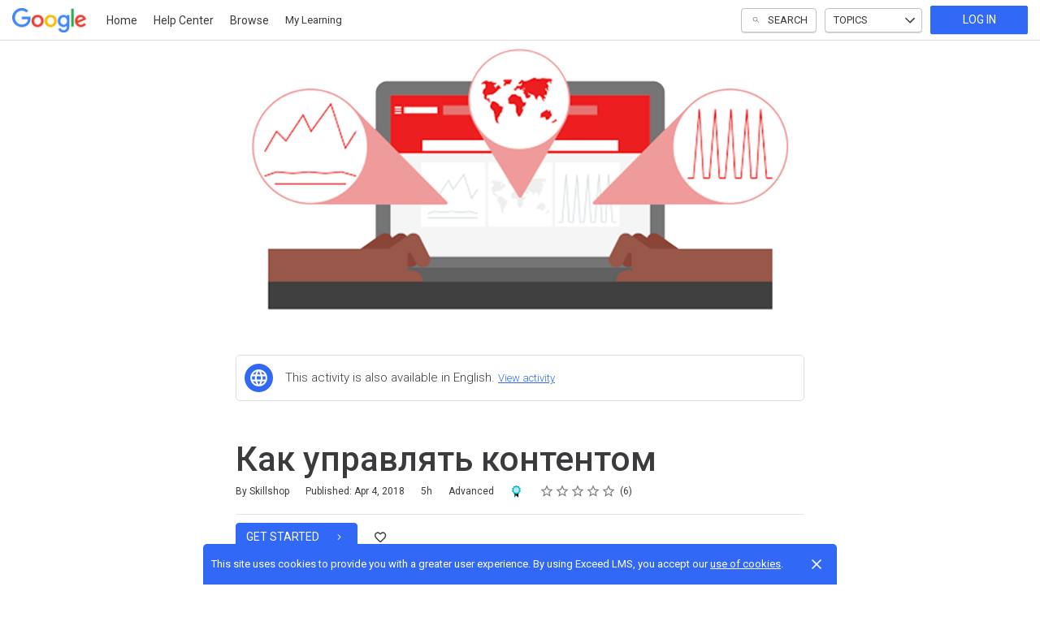

--- FILE ---
content_type: text/html; charset=utf-8
request_url: https://skillshop.exceedlms.com/student/path/7966
body_size: 20432
content:

<!DOCTYPE html>
<html class="" lang="en" dir="ltr" data-timezone="America/New_York">
<head>

<script>
  window.Intellum = {
    ...window.Intellum,
    accountName: 'Google',
    accountFullDomain: 'https://skillshop.exceedlms.com/',
    datepickerI18n: {
      previousMonth: "Previous Month",
      nextMonth: "Next Month",
      weekdays: ["Sunday","Monday","Tuesday","Wednesday","Thursday","Friday","Saturday"],
      weekdaysShort: ["Sun","Mon","Tue","Wed","Thu","Fri","Sat"],
      months: ["January","February","March","April","May","June","July","August","September","October","November","December"],
    },
    i18nStrings: {
      add_text_here: "Add text here",
      in_days: "in {{COUNT}} days",
      in_hours: "in {{COUNT}} hours",
      in_minutes: "in {{COUNT}} minutes",
      in_one_hour: "in 1 hour",
      in_one_minute: "in 1 minute",
      item_dropped: "\"{{ITEM NAME}}\" dropped at position {{POSITION}} of {{TOTAL ITEMS}}.",
      item_grabbed: "\"{{ITEM NAME}}\" grabbed. Current position: {{POSITION}} of {{TOTAL ITEMS}}. Use up and down keys to move the item, space bar to drop it, Escape to cancel.",
      item_move_canceled: "Move of \"{{ITEM NAME}}\" canceled.",
      item_moved_to_position: "\"{{ITEM NAME}}\" moved to position {{POSITION}} of {{TOTAL ITEMS}}.",
      item_moved_to_position_in_list: "\"{{ITEM NAME}}\" moved to position {{POSITION}} of {{TOTAL ITEMS}} in \"{{LIST NAME}}.\"",
      live_now: "LIVE NOW",
      loading: "Loading...",
      processing_ellipsis: "Processing...",
      remove: "Remove",
      removing_ellipsis: "Removing...",
      saving_ellipsis: "Saving...",
      search_results: "Search Results",
      showing_item_position_of_total: "Showing item {{POSITION}} of {{TOTAL ITEMS}}",
      start_creating_content: "Start creating content",
      there_was_a_problem_getting_your_updates: "There was a problem in getting your updates.",
      tomorrow: "tomorrow",
      topicsSuggestionEmpty: "Sorry. We've run out of suggested topics.",
      topicsSelectionEmpty: "No topics have been assigned to this activity.",
      topicsFollowedSelectionEmpty: "No topics have been followed yet.",
      upload_canceled: "The upload was canceled.",
      uploadfile_no_file_selected: "No file selected",
      uploadfile_uploading_msg: "Uploading {{FILENAME}}",
      uploadfile_error_format_msg: "{{FILENAME}} is not the correct file type. Please try again.",
      uploadfile_error_size_coursefile_msg: "{{FILENAME}} is too large. Size limit: 10MB for images, 3GB for videos and audio.",
      uploadfile_error_size_msg: "{{FILENAME}} is too big. Please try again.",
      uploadfile_error_msg: "There was a problem uploading {{FILENAME}}. Please try again.",
      uploading_ellipsis: "Uploading...",
      use_menu_edit_html: "Use menu to edit HTML",
      when_datepicket_widget_appears: "When the datepicker widget appears, use arrow keys to navigate dates and select a date.",
    },
    mediumEditorI18n: {
      bold: "Bold",
      italic: "Italic",
      link: "Link",
      title: "Title",
      subtitle: "Subtitle",
      unorderedList: "Unordered List",
      orderedList: "Ordered List",
      quote: "Quote",
      linkPlaceholderText: "Paste or type a link...",
      save: "Save",
      close: "Close",
    },
    properties: {
      courseContentFileSizeConstraintsInMB: {
        image: 10485760,
        video: 3221225472,
        audio: 3221225472,
      },
    },
    translation_paths: {
        'ar': '/locales/ar.82eb70d8752db6fb99ff69988134ac3e.json',
        'bg': '/locales/bg.c7cc97dea99387391ce4000a82bfccfc.json',
        'bn': '/locales/bn.140455b821f1989b842da1ec1bb9df5d.json',
        'cs': '/locales/cs.94e96c864f5db7684d01c04354851d13.json',
        'da': '/locales/da.029a6258e33e99988d173cb1183ea637.json',
        'de': '/locales/de.27e2065e5794ca7ba3c943ce85d9835c.json',
        'el': '/locales/el.ed1f806487b4d36b7ac33c1dbdfc3a45.json',
        'en-AU': '/locales/en-AU.ebd89ff57f0b6b703674ebebe1d6bb00.json',
        'en-CA': '/locales/en-CA.26f1c2a40f9827febdd6eff9d9267f8c.json',
        'en-GB': '/locales/en-GB.81e81ddc55c661e9f5b0f6c81206f4df.json',
        'en-IN': '/locales/en-IN.0dc88e0e462cc707b85fc619dbfdc98e.json',
        'en-SG': '/locales/en-SG.6aad46d009323900eeb7a34884a21c39.json',
        'en': '/locales/en.eae06126a7a3cb1274079e70b55bf051.json',
        'es-419': '/locales/es-419.3a6538992d01f145b64d31b57df0472e.json',
        'es-MX': '/locales/es-MX.831cbf979324df824de58d32902e9918.json',
        'es': '/locales/es.83732d5c5207c7afe61ccb185d0e8018.json',
        'et': '/locales/et.c98359aa61c8bc881784ac0c2177e912.json',
        'fi': '/locales/fi.06ddf8e6b886b4bc960bb0ff0264ebce.json',
        'fr-CA': '/locales/fr-CA.339748a249e287df2a649cec1e3072c2.json',
        'fr': '/locales/fr.dab9e17b2acac25d80a661ba5c9c0d2e.json',
        'he': '/locales/he.62270d662a0b5630d60c0ec841c0bbea.json',
        'hi': '/locales/hi.ba939aa5160e1460bbbe0455594e9439.json',
        'hr': '/locales/hr.69702bbb0cd9571d90dc455a5e4b02a0.json',
        'hu': '/locales/hu.8b37181608775d9f0516160dfab7bb92.json',
        'id': '/locales/id.093c5fe13b0f582a3af7ee0db673b1dc.json',
        'it': '/locales/it.435558835c2ee67948f5dd554470ac81.json',
        'ja': '/locales/ja.de6b810f2b6c43de43b92466f2f9bbaf.json',
        'kn': '/locales/kn.21b08f9407a0ccec7f551f7382af1e20.json',
        'ko': '/locales/ko.2d10ce327009be7efd1664442f5fedd2.json',
        'lt': '/locales/lt.580b1ce3d05447f72bceeeb88f44e1b5.json',
        'lv': '/locales/lv.c5d3c1d787e53c5eac20beddc428e6cc.json',
        'mn': '/locales/mn.b80e1f22931d119cc603e6b3e9d276c8.json',
        'mr': '/locales/mr.3f6a1f8b9e44bb1c4cd5a2ba5260c460.json',
        'ms': '/locales/ms.486d614f3ff675e5c2f2ce42e407ac1d.json',
        'my': '/locales/my.b2fc4e5fa3021fbb74d7483f7a158ba9.json',
        'nb': '/locales/nb.c662a4186504217e5138f4405c5ac02b.json',
        'nl': '/locales/nl.f7ac85da1b8dfbc3ecdd55f4bc2bd037.json',
        'pl': '/locales/pl.788fc13f98adda8b56683a2a3597605e.json',
        'pt-BR': '/locales/pt-BR.83a244af60cee4362f6e9af4a0b25224.json',
        'pt-PT': '/locales/pt-PT.7be5e629f21e269201da96cf4bf274c8.json',
        'ro': '/locales/ro.ffcf617f4613e4936468f28e04ccd327.json',
        'ru': '/locales/ru.ba578a7c824c87375a1acbd449adc276.json',
        'si': '/locales/si.f273f442ed27994a2a51bb85ac0633f2.json',
        'sk': '/locales/sk.0059f5ef3205e28f17b3c9bdee2119da.json',
        'sl': '/locales/sl.536950420cbc990340740a1f19b67bc4.json',
        'sr-Cyrl': '/locales/sr-Cyrl.97abfc018aec6c152885627c7f516ad4.json',
        'sr-Latn': '/locales/sr-Latn.0e96c3f98395a3bcdebaecbdae8fa21b.json',
        'sv': '/locales/sv.22b37f3125ec620c9c915655ea0c84c5.json',
        'ta': '/locales/ta.0cf54a3070746cfbab4b00240f331e9d.json',
        'te': '/locales/te.b95c79b5e5af8d5710cbb50c77e4cc79.json',
        'th': '/locales/th.8a2d430a8c442fbe35e211e2185fd56b.json',
        'tr': '/locales/tr.268226fb3638d41cba7b84b4fcdfbc81.json',
        'uk': '/locales/uk.7daae2d305884359e564eefb9dcaee40.json',
        'vi': '/locales/vi.9138964f55bc054d63abfa4c30147ecb.json',
        'zh-CN': '/locales/zh-CN.77ddfc89407df36e6acd0c33145e5881.json',
        'zh-TW': '/locales/zh-TW.472774415ba4a4aa566a8460cc4e8176.json',
    },
  };
</script>



  <meta http-equiv="X-UA-Compatible" content="IE=edge">
  <link rel="icon" type="image/png" href="https://storage.googleapis.com/exceedlms-external-uploads-production/uploads/organizations/favicons/9/small/googleg-fullcolor-rgb.png?GoogleAccessId=GOOG1EIO7LXRUFV35UXSWKJ3AWMYHZUVNMYIAMGSBIFYEF2AMYYAY4Y4Y5PKA&amp;Signature=ffU6khdj7ULja2nOHgU%2BJjOBZD8%3D&amp;Expires=1769885628" sizes="16x16">
  <link rel="icon" type="image/png" href="https://storage.googleapis.com/exceedlms-external-uploads-production/uploads/organizations/favicons/9/medium/googleg-fullcolor-rgb.png?GoogleAccessId=GOOG1EIO7LXRUFV35UXSWKJ3AWMYHZUVNMYIAMGSBIFYEF2AMYYAY4Y4Y5PKA&amp;Signature=%2F1tvzaw3JXv5CZ%2FwpzbxoKaolxs%3D&amp;Expires=1769885628" sizes="32x32">
  <link rel="icon" type="image/png" href="https://storage.googleapis.com/exceedlms-external-uploads-production/uploads/organizations/favicons/9/large/googleg-fullcolor-rgb.png?GoogleAccessId=GOOG1EIO7LXRUFV35UXSWKJ3AWMYHZUVNMYIAMGSBIFYEF2AMYYAY4Y4Y5PKA&amp;Signature=AwOvQuINLn8xCmdhSp3BEiCehxw%3D&amp;Expires=1769885628" sizes="96x96">

  <meta charset="utf-8" />
  

    <meta name="viewport" content="width=device-width, initial-scale=1.0" />
    <meta name="apple-mobile-web-app-capable" content="yes">
    <meta name="apple-mobile-web-app-status-bar-style" content="white">







      <title>Как управлять контентом : Google</title>



    <meta content="https://storage.googleapis.com/exceedlms-external-uploads-production/uploads/organizations/branding_logos/9/full/logo-google-fullcolor-3x-464x153px.png" property="og:image" />


  <link rel="stylesheet" href="https://fonts.googleapis.com/css?family=Roboto:100,100i,300,300i,400,400i,500,500i,700,700i%7CLora:regular,italic,700,700i&subset=latin-ext" media="all" />

  <link rel="stylesheet" href="/assets/google/all-b8fd179b06d74291811d88c2797fb04e845ac7d470dd60708fdc91b90fec0d7d.css" media="all" />
  <link rel="stylesheet" href="/theme/9-skillshop/1769770263/styles.css" media="all" />
  

  <meta name="csrf-param" content="authenticity_token" />
<meta name="csrf-token" content="3xZU1f+sdZxZXMH6UWSNsX6oaa9OuqIYne0r2eejI34UQUNxIMs5kxOQeeTIy6PWnFdpsZ8jjlpzl1G4ge3srg==" />

    <meta name="twitter:card" content="summary" />
<meta property="og:title" content="Как управлять контентом" />
<meta property="og:url" content="https://skillshop.exceedlms.com/student/path/7966" />
  <meta property="og:image" content="https://storage.googleapis.com/exceedlms-external-uploads-production/uploads/resource_course_pictures/targets/231201/w550/content-owner-cover-600x338.png" />
<meta property="og:site_name" content="Google" />


<meta name="description" property="og:description" content="Из уроков этого курса вы узнаете, как защитить свою интеллектуальную собственность на YouTube и почему важно соблюдать чужие авторские права." />
<meta name="keywords" property="og:keywords" content="" />
  <meta property="og:author" content="Skillshop" />
  <meta property="exceed:course_type" content="CourseCurriculum" />
  <meta property="exceed:embeddable" content="false" />
    <meta property="og:article:tag" content="YouTube" />
    <meta property="og:article:tag" content="Catalog home topic rows" />
    <meta property="og:article:tag" content="YouTube" />
    <meta property="og:article:tag" content="YouTube" />
    <meta property="og:article:tag" content="YouTube" />
<meta property="og:locale" content="ru" />

    <link rel="alternate" hreflang="pl" href="https://skillshop.exceedlms.com/student/path/8225-wlasnosc-tresci" />
    <link rel="alternate" hreflang="id" href="https://skillshop.exceedlms.com/student/path/8151-kepemilikan-konten" />
    <link rel="alternate" hreflang="zh-TW" href="https://skillshop.exceedlms.com/student/path/8003" />
    <link rel="alternate" hreflang="en-GB" href="https://skillshop.exceedlms.com/student/path/11584-youtube-content-ownership" />
    <link rel="alternate" hreflang="pt-BR" href="https://skillshop.exceedlms.com/student/path/8040-propriedade-do-conteudo" />
    <link rel="alternate" hreflang="fr" href="https://skillshop.exceedlms.com/student/path/8114-propriete-des-contenus" />
    <link rel="alternate" hreflang="nl" href="https://skillshop.exceedlms.com/student/path/8509-eigendom-van-content" />
    <link rel="alternate" hreflang="ko" href="https://skillshop.exceedlms.com/student/path/8506" />
    <link rel="alternate" hreflang="ja" href="https://skillshop.exceedlms.com/student/path/7929" />
    <link rel="alternate" hreflang="ru" href="https://skillshop.exceedlms.com/student/path/7966" />
    <link rel="alternate" hreflang="de" href="https://skillshop.exceedlms.com/student/path/7892-eigentumsrechte-an-inhalten" />
    <link rel="alternate" hreflang="tr" href="https://skillshop.exceedlms.com/student/path/8077-icerik-sahipligi" />
    <link rel="alternate" hreflang="th" href="https://skillshop.exceedlms.com/student/path/8383" />
    <link rel="alternate" hreflang="it" href="https://skillshop.exceedlms.com/student/path/8188-proprieta-dei-contenuti" />
    <link rel="alternate" hreflang="vi" href="https://skillshop.exceedlms.com/student/path/8262-quy-n-s-h-u-n-i-dung" />
    <link rel="alternate" hreflang="es-419" href="https://skillshop.exceedlms.com/student/path/8299-propiedad-del-contenido" />
    <link rel="alternate" hreflang="en" href="https://skillshop.exceedlms.com/student/path/6692-youtube-content-ownership" />

    <link rel="canonical" href="https://skillshop.exceedlms.com/student/path/7966" />

  <script type="application/ld+json">
    {"@context":"http://schema.org","@type":"Course","inLanguage":"ru","isAccessibleForFree":true,"courseCode":"ytcr-co-lp01-ru","coursePrerequisites":"none","name":"Как управлять контентом","description":"Из уроков этого курса вы узнаете, как защитить свою интеллектуальную собственность на YouTube и почему важно соблюдать чужие авторские права.","keywords":["YouTube","Catalog home topic rows","YouTube","YouTube","YouTube"],"image":"https://storage.googleapis.com/exceedlms-external-uploads-production/uploads/resource_course_pictures/targets/231201/w550/content-owner-cover-600x338.png","url":"https://skillshop.exceedlms.com/student/path/7966","datePublished":"04/04/2018","provider":{"@type":"Organization","name":"Skillshop"},"aggregateRating":{"@type":"AggregateRating","ratingValue":4.666666666666667,"reviewCount":6}}
  </script>



  

  <script>
    window.dataLayer = window.dataLayer || [];
    window.dataLayer.push(
      {'user_id': null}
    );
    window.dataLayer.push({'cluster': "google_external"});
      window.dataLayer.push(
        { 'course_id': 7966 },
        { 'enrollment_id': },
        { 'course_type': 'CourseCurriculum' },
        { 'course_subtype': null },
        { 'is_enrolled': true }
      );
    window.dataLayer.push({'environment': "production"})
</script>

  <script>
    window.IntellumDataLayer = window.IntellumDataLayer || {"account":{"id":1001,"name":"Google"},"organization":{"id":9,"code":"skillshop-org","name":"Skillshop"},"user":null,"course":{"id":7966,"code":"ytcr-co-lp01-ru","name":"Как управлять контентом","author":"Skillshop","locale":"ru","type":"CourseCurriculum","subtype":null,"price":null,"due_within":null,"completion_type":null,"duration":18000,"published_on":"2018-04-04","require_purchase":false,"version_number":2,"is_versioned":true,"custom_a":"","custom_b":"","custom_c":null,"custom_d":"Cammy Huang-DeVoss","custom_e":"Cammy Huang-DeVoss","custom_f":null,"custom_g":null,"custom_h":"[YTM] YouTube Music","custom_i":null,"custom_j":null,"taxonomy_tags":null,"categories":[{"id":1829,"code":"i-1829","name":"YouTube"},{"id":1624,"code":"i-1624","name":"Catalog home topic rows"},{"id":2072,"code":"i-2072","name":"YouTube"},{"id":693,"code":"st-youtube-creator-ru","name":"YouTube"},{"id":1207,"code":"t-youtube-youtube-ru","name":"YouTube"}],"difficulty":"Advanced","review_average":4.7,"reviews_count":6},"course_session":null,"enrollment":{"id":null,"code":null,"started_on":null,"enrolled_on":null,"due_on":null,"expires_on":null,"completed_on":null,"last_opened_on":null,"status":"in-progress","relationship_type":"recommended"},"page_type":"course","search":null};
</script>

  


    <script async src="https://www.googletagmanager.com/gtag/js?id=G-3ZY203LCB9"></script>
    <script>
      window.dataLayer = window.dataLayer || [];
      function gtag(){dataLayer.push(arguments);}
      gtag('js', new Date());

      gtag('config', 'G-3ZY203LCB9');
    </script>

  <!-- Intellum GA4 script -->
  <script async src="https://www.googletagmanager.com/gtag/js?id=G-9QZZZPK0JH"></script>
  <script>
    window.dataLayer = window.dataLayer || [];
    function gtag(){dataLayer.push(arguments);}
    gtag('js', new Date());

    gtag('config', 'G-9QZZZPK0JH');
  </script>

  <script>
    window.ga=window.ga||function(){(ga.q=ga.q||[]).push(arguments)};ga.l=+new Date;

        ga('create', 'UA-45326746-3', 'auto', {'name': 'intellumTracker'});
    ga('intellumTracker.set', 'anonymizeIp', true);
    ga('intellumTracker.send', 'pageview');
  </script>
  <script type="text/javascript" async src='https://www.google-analytics.com/analytics.js'></script>




  

  




  
</head>

<body class="body--logged-out" data-controller="tree_activity" data-action="show" data-custom-ui="google">

  

    <!-- Google Tag Manager --> 
  <noscript><iframe src="//www.googletagmanager.com/ns.html?id=GTM-MC449H"
  height="0" width="0" style="display:none;visibility:hidden"></iframe></noscript>

  <script type="text/javascript" >(function(w,d,s,l,i){w[l]=w[l]||[];w[l].push({'gtm.start':
  new Date().getTime(),event:'gtm.js'});var f=d.getElementsByTagName(s)[0],
  j=d.createElement(s),dl=l!='dataLayer'?'&l='+l:'';j.async=true;j.src=
  '//www.googletagmanager.com/gtm.js?id='+i+dl;f.parentNode.insertBefore(j,f);
  })(window,document,'script','dataLayer','GTM-MC449H');</script>
  <!-- End Google Tag Manager -->



  <a href="#main" class="skip2content">
    Skip to main content
  </a>
      
  <div id="gdpr-consent" class="consent u-orgcolor--bg">
  <div class="consent__content">
    <span class="consent__text">This site uses cookies to provide you with a greater user experience. By using Exceed LMS, you accept our <a href='https://www.intellum.com/privacy-policy' target='_BLANK' class='whatsnew__link'>use of cookies</a>.</span>
  </div>
  <div class="consent__actions">
    <button type="button" id="gdpr-consent__button" class="consent__close" aria-label="Close">
      <svg xmlns="http://www.w3.org/2000/svg" viewBox="0 0 35 35" aria-hidden="true" class="consent__icon btnicon" focusable="false">
  <g aria-hidden="true" fill="currentColor">
    <path d="M11.84,24.57 L24.57,11.84 L23.16,10.43 L10.43,23.16 z"></path>
    <path d="M10.43,11.84 L23.16,24.57 L24.57,23.16 L11.84,10.43 z"></path>
  </g>
</svg>

    </button>
  </div>
</div>




<div class="appheader appheader--exceed u-org--header">

    
<div class="appheader__navigation">

  <div class="appheader__section appheader__section--title u-org--header">

      <exceed-nav-menu trigger-el-selector=".appheader__button--appnavmobile" menu-el-selector=".appnav--mobile" menu-visible-class="appnav--mobilevisible" option-el-selector=".navmenu__option">
        <button type="button" class="appheader__button appheader__button--appnavmobile u-org--header" aria-label="Toggle Navigation">
          <svg xmlns="http://www.w3.org/2000/svg" viewBox="0 0 35 35" aria-hidden="true" class="appheader__icon" focusable="false">
  <path aria-hidden="true" d="M8.5 23.5h18v-2h-18v2zm0-5h18v-2h-18v2zm0-7v2h18v-2h-18z" fill="currentColor"></path>
  <path aria-hidden="true" fill="none" d="M0 0h35v35H0z"></path>
</svg>

        </button>

        <nav class="appnav appnav--mobile">
            <div class="appheader__categories appheader__categories--mobile">
              <div class="appheader__categoriesbuttoncontainer--mobile navmenu__option">
                <button name="button" type="button" class="button button--toggle appheader__categoriesbutton appheader__categoriesbutton--mobile" data-trigger="modal.open" data-trigger-target="mobile-categories-menu-modal">
                  Topics
                  <svg xmlns="http://www.w3.org/2000/svg" viewBox="0 0 24 24" aria-hidden="true" class="button__icon button__icon--toggle" focusable="false">
  <g aria-hidden="true" fill="currentColor">
    <path d="M18.6,16.4L12,9.8l-6.6,6.6L4,15l8-8l8,8L18.6,16.4z"></path>
  </g>
</svg>

</button>              </div>
            </div>

          <ul class="appnav__list--mobile">
              <li class="navmenu__listitem--mobile navmenu__option">
      <a class="appnav__link appnav__link--mobile" href="/student/catalog">
          <svg xmlns="http://www.w3.org/2000/svg" viewBox="0 0 24 24" aria-hidden="true" class="appnav__icon appnav__icon--left" focusable="false">
  <g aria-hidden="true" fill="currentColor">
    <path d="M12,3L4,9v12h16V9L12,3z M18,19h-3v-6H9v6H6v-9l6-4.5l6,4.5V19z"></path>
  </g>
</svg>

          <span class="appnav__label">
            Home
          </span>
</a></li>  <li class="navmenu__listitem--mobile navmenu__option">
      <a class="appnav__link appnav__link--mobile" target="_blank" href="https://support.google.com/skillshop">
          <svg xmlns="http://www.w3.org/2000/svg" viewBox="0 0 24 24" aria-hidden="true" class="appnav__icon appnav__icon--left" focusable="false">
  <g aria-hidden="true" fill="currentColor">
    <path d="M11,18h2v-2h-2V18z M12,2C6.48,2,2,6.48,2,12s4.48,10,10,10s10-4.48,10-10S17.52,2,12,2z M12,20c-4.41,0-8-3.59-8-8   s3.59-8,8-8s8,3.59,8,8S16.41,20,12,20z M12,6c-2.21,0-4,1.79-4,4h2c0-1.1,0.9-2,2-2s2,0.9,2,2c0,2-3,1.75-3,5h2c0-2.25,3-2.5,3-5   C16,7.79,14.21,6,12,6z"></path>
  </g>
</svg>

          <span class="appnav__label">
            Help Center
          </span>
</a></li>  <li class="navmenu__listitem--mobile navmenu__option">
      <a class="appnav__link appnav__link--mobile" href="/student/catalog/browse">
          <svg xmlns="http://www.w3.org/2000/svg" viewBox="0 0 24 24" aria-hidden="true" class="appnav__icon appnav__icon--left" focusable="false">
  <g aria-hidden="true" fill="currentColor">
    <path d="M19,5v4H5V5H19 M20,3H4C3.448,3,3,3.448,3,4v6c0,0.552,0.448,1,1,1h16c0.552,0,1-0.448,1-1V4C21,3.448,20.552,3,20,3L20,3z"></path>
  <path d="M19,15v4H5v-4H19 M20,13H4c-0.552,0-1,0.448-1,1v6c0,0.552,0.448,1,1,1h16c0.552,0,1-0.448,1-1v-6   C21,13.448,20.552,13,20,13L20,13z"></path>
  </g>
</svg>

          <span class="appnav__label">
            Browse
          </span>
</a></li>  <li class="navmenu__listitem--mobile navmenu__option">
      <button name="button" type="submit" class="appnav__link appnav__link--mobile" role="button" data-behavior="show.dialog" data-dialog-url="/student/authentication/public_modal" aria-label="Log In to Continue">
        <svg xmlns="http://www.w3.org/2000/svg" width="24" height="24" viewBox="0 0 24 24" fill="none" aria-hidden="true" class="appnav__icon appnav__icon--left" focusable="false">
    <g aria-hidden="true" fill="currentColor">
        <path d="M3 17.15V10C3 9.46667 3.19583 9.01667 3.5875 8.65C3.97917 8.28333 4.44167 8.11667 4.975 8.15C6.29167 8.35 7.54583 8.7375 8.7375 9.3125C9.92917 9.8875 11.0167 10.6333 12 11.55C12.9833 10.6333 14.0708 9.8875 15.2625 9.3125C16.4542 8.7375 17.7083 8.35 19.025 8.15C19.5583 8.11667 20.0208 8.28333 20.4125 8.65C20.8042 9.01667 21 9.46667 21 10V17.15C21 17.6833 20.825 18.1375 20.475 18.5125C20.125 18.8875 19.6833 19.0917 19.15 19.125C18.0833 19.2917 17.05 19.5667 16.05 19.95C15.05 20.3333 14.1167 20.8417 13.25 21.475C13.0667 21.625 12.8708 21.7375 12.6625 21.8125C12.4542 21.8875 12.2333 21.925 12 21.925C11.7667 21.925 11.5458 21.8875 11.3375 21.8125C11.1292 21.7375 10.9333 21.625 10.75 21.475C9.88333 20.8417 8.95 20.3333 7.95 19.95C6.95 19.5667 5.91667 19.2917 4.85 19.125C4.31667 19.0917 3.875 18.8875 3.525 18.5125C3.175 18.1375 3 17.6833 3 17.15ZM12 19.9C13.05 19.1167 14.1667 18.4917 15.35 18.025C16.5333 17.5583 17.75 17.25 19 17.1V10.2C17.7833 10.4167 16.5875 10.8542 15.4125 11.5125C14.2375 12.1708 13.1 13.05 12 14.15C10.9 13.05 9.7625 12.1708 8.5875 11.5125C7.4125 10.8542 6.21667 10.4167 5 10.2V17.1C6.25 17.25 7.46667 17.5583 8.65 18.025C9.83333 18.4917 10.95 19.1167 12 19.9ZM12 9C10.9 9 9.95833 8.60833 9.175 7.825C8.39167 7.04167 8 6.1 8 5C8 3.9 8.39167 2.95833 9.175 2.175C9.95833 1.39167 10.9 1 12 1C13.1 1 14.0417 1.39167 14.825 2.175C15.6083 2.95833 16 3.9 16 5C16 6.1 15.6083 7.04167 14.825 7.825C14.0417 8.60833 13.1 9 12 9ZM12 7C12.55 7 13.0208 6.80417 13.4125 6.4125C13.8042 6.02083 14 5.55 14 5C14 4.45 13.8042 3.97917 13.4125 3.5875C13.0208 3.19583 12.55 3 12 3C11.45 3 10.9792 3.19583 10.5875 3.5875C10.1958 3.97917 10 4.45 10 5C10 5.55 10.1958 6.02083 10.5875 6.4125C10.9792 6.80417 11.45 7 12 7Z"></path>
    </g>
</svg>

        <span class="appnav__label">My Learning</span>
</button></li>

          </ul>

        </nav>
      </exceed-nav-menu>

      <a class="appheader__titlelink u-org--header" href="/"><img class="appheader__titleimage" alt="Google" src="https://storage.googleapis.com/exceedlms-external-uploads-production/uploads/organizations/branding_logos/9/full/logo-google-fullcolor-3x-464x153px.png?GoogleAccessId=GOOG1EIO7LXRUFV35UXSWKJ3AWMYHZUVNMYIAMGSBIFYEF2AMYYAY4Y4Y5PKA&amp;Signature=3%2FeNVVekVMTDNbvID4o7wM6rDZs%3D&amp;Expires=1769899027" /></a>

      <nav class="appnav appnav--text">
        <exceed-nav-text>
          <ul class="appnav__list">
                <li class="appnav__listitem appnav__listitem--text">
      <a class="appnav__link appnav__link--text u-org--header u-orgcolor--borderhover" href="/student/catalog">
          Home
</a></li>  <li class="appnav__listitem appnav__listitem--text">
      <a class="appnav__link appnav__link--text u-org--header u-orgcolor--borderhover" target="_blank" href="https://support.google.com/skillshop">
          Help Center
</a></li>  <li class="appnav__listitem appnav__listitem--text">
      <a class="appnav__link appnav__link--text u-org--header u-orgcolor--borderhover" href="/student/catalog/browse">
          Browse
</a></li>  <li class="appnav__listitem appnav__listitem--text">
        <button name="button" type="submit" class="appnav__link appnav__link--text u-org--header u-orgcolor--borderhover" role="button" data-behavior="show.dialog" data-dialog-id="public-login-dialog" data-dialog-url="/student/authentication/public_modal">
            My Learning
</button></li>
              <li class="appnav__listitem" hidden>
                <exceed-nav-menu class="navmenu">
                  <button name="button" type="button" role="button" class="appnav__link appnav__link--more navmenu__trigger u-org--header" aria-haspopup="true" aria-expanded="false" aria-label="More">
                      <svg xmlns="http://www.w3.org/2000/svg" viewBox="0 0 18 18" aria-hidden="true" class="appnav__icon" focusable="false">
  <g aria-hidden="true" fill="currentColor">
    <path d="M9,6c0.825,0,1.5-0.675,1.5-1.5S9.825,3,9,3S7.5,3.675,7.5,4.5S8.175,6,9,6z M9,7.5C8.175,7.5,7.5,8.175,7.5,9s0.675,1.5,1.5,1.5s1.5-0.675,1.5-1.5S9.825,7.5,9,7.5z M9,12c-0.825,0-1.5,0.675-1.5,1.5S8.175,15,9,15s1.5-0.675,1.5-1.5     S9.825,12,9,12z"></path>
  </g>
</svg>

</button>                  <ul class="appnav__sublist navmenu__menu"></ul>
                </exceed-nav-menu>
              </li>
          </ul>
</exceed-nav-text>      </nav>
  </div>

  <div class="appheader__section u-org--header">
        <exceed-nav-menu class="appheader__search"
          trigger-el-selector=".appheader__searchbutton"
          blur-trigger-el-selector=".appsearch__backdrop"
          menu-el-selector=".appheader__searchmenu"
          menu-visible-class="appheader__searchmenu--visible"
          trigger-active-class="appheader__searchbutton--active"
          dynamic-content-container-selector=".appsearch__recommendations"
          dynamic-content-endpoint="/student/catalog/recommend_for_user"
          is-dynamic-content-delayed="true"
        >
          <button
            class="button button--toggle appheader__searchbutton u-org--header"
            aria-haspopup="true"
            aria-expanded="false"
            data-object-name="header_search"
          >
            <svg xmlns="http://www.w3.org/2000/svg" viewBox="0 0 32 32" aria-hidden="true" class="appheader__icon appheader__icon--searchbuttonicon appheader__searchbuttonicon--inactive" focusable="false">
  <g aria-hidden="true" fill="currentColor">
    <path d="M13.935,9.25 C16.243,9.252 18.229,10.885 18.677,13.149 C19.126,15.413 17.914,17.679 15.781,18.562 C13.648,19.445 11.189,18.699 9.906,16.78 C8.623,14.861 8.874,12.303 10.505,10.67 C11.412,9.757 12.648,9.245 13.935,9.25 M13.935,8.25 C11.149,8.25 8.751,10.219 8.208,12.952 C7.665,15.684 9.128,18.42 11.702,19.486 C14.276,20.552 17.245,19.651 18.792,17.334 C20.34,15.017 20.035,11.93 18.065,9.96 C16.97,8.864 15.484,8.249 13.935,8.25 L13.935,8.25 z"></path>
    <path d="M23.425,23.75 C23.293,23.748 23.167,23.694 23.075,23.6 L17.885,18.41 C17.689,18.214 17.689,17.896 17.885,17.7 C18.081,17.504 18.399,17.504 18.595,17.7 L23.785,22.89 C23.934,23.033 23.979,23.253 23.899,23.443 C23.82,23.634 23.631,23.755 23.425,23.75 z"></path>
  </g>
</svg>

            <svg xmlns="http://www.w3.org/2000/svg" viewBox="0 0 16 16" aria-hidden="true" class="appheader__icon appheader__icon--searchbuttonicon appheader__searchbuttonicon--active" focusable="false">
  <g fill="currentColor" aria-hidden="true">
    <path d="M8 0.5C3.8525 0.5 0.5 3.8525 0.5 8C0.5 12.1475 3.8525 15.5 8 15.5C12.1475 15.5 15.5 12.1475 15.5 8C15.5 3.8525 12.1475 0.5 8 0.5ZM11.75 10.6925L10.6925 11.75L8 9.0575L5.3075 11.75L4.25 10.6925L6.9425 8L4.25 5.3075L5.3075 4.25L8 6.9425L10.6925 4.25L11.75 5.3075L9.0575 8L11.75 10.6925Z"></path>
  </g>
</svg>

            <span class="appheader__searchbuttontext">Search</span>
          </button>
            <div class="appheader__searchmenu">
              <div class="appsearch appsearch--menu">
                <form class="appsearch__form  appsearch__form--menu" action="/student/catalog/list">
                  <input type="search" name="search" id="app-search"
                    class="appsearch__input"
                    placeholder="Search..."
                    value=""
                    aria-label="Search"
                    data-search-path="/student/catalog/list"
                    data-is-menu-focus="true"
                  />
                </form>
                <div class="appsearch__recommendations"></div>
                <div class="appsearch__aicta" id="search-intellum-ai-cta"></div>
                <script src="/vite/assets/packs/react_search_ai_cta.js-Ca8X6MkU.js" crossorigin="anonymous" type="module"></script><link rel="modulepreload" href="/vite/assets/find-BjUKSeOk.js" as="script" crossorigin="anonymous">
<link rel="modulepreload" href="/vite/assets/toNumber-DNNHRHnX.js" as="script" crossorigin="anonymous">
<link rel="modulepreload" href="/vite/assets/intellumAiCta-Tv2UnXCz.js" as="script" crossorigin="anonymous">
<link rel="modulepreload" href="/vite/assets/jsx-runtime-DNGZQ4GM.js" as="script" crossorigin="anonymous">
<link rel="modulepreload" href="/vite/assets/hmr-CONV7p6X.js" as="script" crossorigin="anonymous">
<link rel="modulepreload" href="/vite/assets/index-C75_h0qM.js" as="script" crossorigin="anonymous">
<link rel="modulepreload" href="/vite/assets/_commonjsHelpers-BosuxZz1.js" as="script" crossorigin="anonymous">
<link rel="modulepreload" href="/vite/assets/index-5scRru-l.js" as="script" crossorigin="anonymous">
<link rel="modulepreload" href="/vite/assets/index-CLM_5g_X.js" as="script" crossorigin="anonymous">
<link rel="modulepreload" href="/vite/assets/index-ClYKNXIe.js" as="script" crossorigin="anonymous">
<link rel="modulepreload" href="/vite/assets/index-DRH4qILr.js" as="script" crossorigin="anonymous">
<link rel="modulepreload" href="/vite/assets/debounce-dBfdQ0Aw.js" as="script" crossorigin="anonymous"><link rel="stylesheet" href="/vite/assets/find-B2NhsXob.css" media="screen" />
<link rel="stylesheet" href="/vite/assets/intellumAiCta-BnFYrNcU.css" media="screen" />
              </div>
              <div class="appsearch__backdrop"></div>
            </div>
       </exceed-nav-menu>

      <exceed-nav-menu class="appheader__categories" trigger-el-selector=".button--toggle" menu-el-selector=".categoriesmenu" menu-visible-class="categoriesmenu--visible">
        <button name="button" type="button" class="button button--toggle appheader__categoriesbutton u-org--header" aria-haspopup="true" aria-expanded="false" data-object-name="topics_filter">
          Topics
          <svg xmlns="http://www.w3.org/2000/svg" viewBox="0 0 24 24" aria-hidden="true" class="button__icon button__icon--toggle" focusable="false">
  <g aria-hidden="true" fill="currentColor">
    <path d="M18.6,16.4L12,9.8l-6.6,6.6L4,15l8-8l8,8L18.6,16.4z"></path>
  </g>
</svg>

</button>        <div class="categoriesmenu">
  <section class="categoriesmenu__wrap">
          <div id="categoriesmenu-aside-1204" class="categoriesmenu__aside">
              <exceed-toggle-button
                trigger-selector="#categoriesmenu-1204-back"
                target-selector="#categoriesmenu-aside-1204"
                target-focus="#categoriesmenu-1204-select"
                trigger-toggle-class="current"
                toggle-class="categoriesmenu__aside--current">
                <button
                  type="button"
                  id="categoriesmenu-aside-1204-back"
                  class="button button--link categoriesmenu__back"
                  aria-controls="categoriesmenu-aside-1204">
                  <svg xmlns="http://www.w3.org/2000/svg" viewBox="0 0 35 35" aria-hidden="true" class="categoriesmenu__icon categoriesmenu__icon--offset" focusable="false">
  <g aria-hidden="true" fill="currentColor">
    <path d="M20.185,23.86 L21.245,22.8 L15.885,17.45 L21.155,12.2 L20.095,11.14 L13.755,17.46 L20.185,23.86 z"></path>
  </g>
</svg>

                  All Topics
                </button>
              </exceed-toggle-button>
            <div class="categoriesmenu__heading">
              <a href="/student/catalog/list?category_ids=1204-waze-academy">Waze Academy</a>
            </div>
            <ul class="categoriesmenu__list">
                <li class="categoriesmenu__listitem">
                  <a class="categoriesmenu__name" href="/student/catalog/list?category_ids=690-waze-partners">Waze Partners</a>
                </li>
                <li class="categoriesmenu__listitem">
                  <a class="categoriesmenu__name" href="/student/catalog/list?category_ids=10277-waze-communities">Waze Communities</a>
                </li>
            </ul>
          </div>
          <div id="categoriesmenu-aside-6754" class="categoriesmenu__aside">
              <exceed-toggle-button
                trigger-selector="#categoriesmenu-6754-back"
                target-selector="#categoriesmenu-aside-6754"
                target-focus="#categoriesmenu-6754-select"
                trigger-toggle-class="current"
                toggle-class="categoriesmenu__aside--current">
                <button
                  type="button"
                  id="categoriesmenu-aside-6754-back"
                  class="button button--link categoriesmenu__back"
                  aria-controls="categoriesmenu-aside-6754">
                  <svg xmlns="http://www.w3.org/2000/svg" viewBox="0 0 35 35" aria-hidden="true" class="categoriesmenu__icon categoriesmenu__icon--offset" focusable="false">
  <g aria-hidden="true" fill="currentColor">
    <path d="M20.185,23.86 L21.245,22.8 L15.885,17.45 L21.155,12.2 L20.095,11.14 L13.755,17.46 L20.185,23.86 z"></path>
  </g>
</svg>

                  All Topics
                </button>
              </exceed-toggle-button>
            <div class="categoriesmenu__heading">
              <a href="/student/catalog/list?category_ids=6754-grow-with-google-career-readiness-program">Grow with Google Career Readiness Program </a>
            </div>
            <ul class="categoriesmenu__list">
                <li class="categoriesmenu__listitem">
                  <a class="categoriesmenu__name" href="/student/catalog/list?category_ids=6755-grow-with-google-hbcu-career-readiness-program">Grow with Google HBCU Career Readiness Program</a>
                </li>
                <li class="categoriesmenu__listitem">
                  <a class="categoriesmenu__name" href="/student/catalog/list?category_ids=6756-grow-with-google-indigenous-career-readiness-program">Grow with Google Indigenous Career Readiness Program </a>
                </li>
                <li class="categoriesmenu__listitem">
                  <a class="categoriesmenu__name" href="/student/catalog/list?category_ids=6757-grow-with-google-hsi-career-readiness-program">Grow with Google HSI Career Readiness Program</a>
                </li>
            </ul>
          </div>
    <div class="categoriesmenu__content">
        <div class="categoriesmenu__heading">
          <a href="/student/catalog/browse">All Topics</a>
        </div>
      <ul class="categoriesmenu__list">
          <li class="categoriesmenu__listitem">
                <a class="categoriesmenu__name" data-object-name="topic_list_item" href="/student/catalog/list?category_ids=7836-grow-with-google">Grow with Google</a>
          </li>
          <li class="categoriesmenu__listitem">
                <a class="categoriesmenu__name" data-object-name="topic_list_item" href="/student/catalog/list?category_ids=678-google-my-business">Google My Business</a>
          </li>
          <li class="categoriesmenu__listitem">
                <a class="categoriesmenu__name" data-object-name="topic_list_item" href="/student/catalog/list?category_ids=676-youtube">YouTube</a>
          </li>
          <li class="categoriesmenu__listitem">
                <exceed-toggle-button
                  trigger-selector="#categoriesmenu-1204-select"
                  target-selector="#categoriesmenu-aside-1204"
                  target-focus="#categoriesmenu-aside-1204-back"
                  trigger-toggle-class="current"
                  toggle-class="categoriesmenu__aside--current">
                  <button
                    type="button"
                    id="categoriesmenu-1204-select"
                    class="button button--link categoriesmenu__name"
                    aria-controls="categoriesmenu-aside-1204">
                    Waze Academy
                    <svg xmlns="http://www.w3.org/2000/svg" viewBox="0 0 35 35" aria-hidden="true" class="categoriesmenu__icon" focusable="false">
  <g aria-hidden="true" fill="currentColor">
    <path d="M14.82,11.14 L13.75,12.2 L19.12,17.55 L13.85,22.8 L14.91,23.86 L21.25,17.54 L14.82,11.14 z"></path>
  </g>
</svg>

                  </button>
                </exceed-toggle-button>
          </li>
          <li class="categoriesmenu__listitem">
                <a class="categoriesmenu__name" data-object-name="topic_list_item" href="/student/catalog/list?category_ids=677-android-enterprise-academy">Android Enterprise Academy</a>
          </li>
          <li class="categoriesmenu__listitem">
                <a class="categoriesmenu__name" data-object-name="topic_list_item" href="/student/catalog/list?category_ids=6272-applied-digital-skills">Applied Digital Skills</a>
          </li>
          <li class="categoriesmenu__listitem">
                <a class="categoriesmenu__name" data-object-name="topic_list_item" href="/student/catalog/list?category_ids=6505-partner-operations">Partner Operations </a>
          </li>
          <li class="categoriesmenu__listitem">
                <exceed-toggle-button
                  trigger-selector="#categoriesmenu-6754-select"
                  target-selector="#categoriesmenu-aside-6754"
                  target-focus="#categoriesmenu-aside-6754-back"
                  trigger-toggle-class="current"
                  toggle-class="categoriesmenu__aside--current">
                  <button
                    type="button"
                    id="categoriesmenu-6754-select"
                    class="button button--link categoriesmenu__name"
                    aria-controls="categoriesmenu-aside-6754">
                    Grow with Google Career Readiness Program 
                    <svg xmlns="http://www.w3.org/2000/svg" viewBox="0 0 35 35" aria-hidden="true" class="categoriesmenu__icon" focusable="false">
  <g aria-hidden="true" fill="currentColor">
    <path d="M14.82,11.14 L13.75,12.2 L19.12,17.55 L13.85,22.8 L14.91,23.86 L21.25,17.54 L14.82,11.14 z"></path>
  </g>
</svg>

                  </button>
                </exceed-toggle-button>
          </li>
      </ul>
      <ul class="categoriesmenu__list">
        <li class="categoriesmenu__listitem categoriesmenu__listitem--nosubitems">
          <a class="categoriesmenu__name" data-object-name="topic_list_item" href="/student/catalog/list">All Activities</a>
        </li>
      </ul>
    </div>
  </section>
</div>

      </exceed-nav-menu>

        
  <div class="direct-login">
    <a href="/authentication/google_authentication" class="button button--primary button--appheader">
      Log In
    </a>
</div>



  </div>

</div>


    
</div>



  

  <main class="main main--student" id="main" data-save-state="scroll.y" >


      


<div class="coursepage" data-scroll-y-state>

  <div class="coursepage__content">


  <article class="coursepage__contentmain course" >

      <div class="course__fullwidthcontainer">
  <div class="hero hero--course" style="--hero-ratio: 27.083333333333332%; --hero-ratio-mobile: 56.333333333333336%;"><picture alt="" class="hero__image"><source media="(min-width: 480px)" srcset="https://storage.googleapis.com/exceedlms-external-uploads-production/uploads/resource_hero_pictures/targets/231203/w550/content-owner-hero-desktop-2400x650.png?GoogleAccessId=GOOG1EIO7LXRUFV35UXSWKJ3AWMYHZUVNMYIAMGSBIFYEF2AMYYAY4Y4Y5PKA&amp;Signature=QK0tvSFupW3nwny5%2BVZGQ9TL4TQ%3D&amp;Expires=1769931124 550w, https://storage.googleapis.com/exceedlms-external-uploads-production/uploads/resource_hero_pictures/targets/231203/w800/content-owner-hero-desktop-2400x650.png?GoogleAccessId=GOOG1EIO7LXRUFV35UXSWKJ3AWMYHZUVNMYIAMGSBIFYEF2AMYYAY4Y4Y5PKA&amp;Signature=%2B3HjPuYfEZ6KMX%2BNSRRrmoUyI4g%3D&amp;Expires=1769931124 800w, https://storage.googleapis.com/exceedlms-external-uploads-production/uploads/resource_hero_pictures/targets/231203/w1100/content-owner-hero-desktop-2400x650.png?GoogleAccessId=GOOG1EIO7LXRUFV35UXSWKJ3AWMYHZUVNMYIAMGSBIFYEF2AMYYAY4Y4Y5PKA&amp;Signature=eQdvk%2F6EMMfpAgVpQPSvWnAc6Y0%3D&amp;Expires=1769931124 1100w, https://storage.googleapis.com/exceedlms-external-uploads-production/uploads/resource_hero_pictures/targets/231203/w1600/content-owner-hero-desktop-2400x650.png?GoogleAccessId=GOOG1EIO7LXRUFV35UXSWKJ3AWMYHZUVNMYIAMGSBIFYEF2AMYYAY4Y4Y5PKA&amp;Signature=tht0AC%2B9arCr1bQK7tZCDS1ZeHo%3D&amp;Expires=1769931124 1600w, https://storage.googleapis.com/exceedlms-external-uploads-production/uploads/resource_hero_pictures/targets/231203/w2400/content-owner-hero-desktop-2400x650.png?GoogleAccessId=GOOG1EIO7LXRUFV35UXSWKJ3AWMYHZUVNMYIAMGSBIFYEF2AMYYAY4Y4Y5PKA&amp;Signature=erAe8NF3yS8CSAbC5Nkj%2BU7VFSM%3D&amp;Expires=1769931124 2400w"></source><source media="(max-width: 479px)" srcset="https://storage.googleapis.com/exceedlms-external-uploads-production/uploads/resource_hero_pictures/mobile_targets/231203/w550/content-owner-hero-mobile-600x338.png?GoogleAccessId=GOOG1EIO7LXRUFV35UXSWKJ3AWMYHZUVNMYIAMGSBIFYEF2AMYYAY4Y4Y5PKA&amp;Signature=eApL27ktQVBBkCqvbQmEYTLLDoE%3D&amp;Expires=1769931124 550w"></source><img alt="" class="hero__image" src="https://storage.googleapis.com/exceedlms-external-uploads-production/uploads/resource_hero_pictures/targets/231203/w550/content-owner-hero-desktop-2400x650.png?GoogleAccessId=GOOG1EIO7LXRUFV35UXSWKJ3AWMYHZUVNMYIAMGSBIFYEF2AMYYAY4Y4Y5PKA&amp;Signature=QK0tvSFupW3nwny5%2BVZGQ9TL4TQ%3D&amp;Expires=1769931124" /></picture></div>
</div>



          <div class="banner banner--course">
    <div class="banner__icon">
        <svg xmlns="http://www.w3.org/2000/svg" viewBox="0 0 24 24" aria-hidden="true" class="btnicon" focusable="false">
<g aria-hidden="true" fill="currentColor">
  <path d="M0,0h24v24H0V0z"></path>
  <path fill="#fff" d="M11.99,2C6.47,2,2,6.48,2,12s4.47,10,9.99,10C17.52,22,22,17.52,22,12S17.52,2,11.99,2z M18.92,8h-2.95     c-0.32-1.25-0.78-2.45-1.38-3.56C16.43,5.07,17.96,6.35,18.92,8z M12,4.04c0.83,1.2,1.48,2.53,1.91,3.96h-3.82     C10.52,6.57,11.17,5.24,12,4.04z M4.26,14C4.1,13.36,4,12.69,4,12s0.1-1.36,0.26-2h3.38c-0.08,0.66-0.14,1.32-0.14,2     s0.06,1.34,0.14,2H4.26z M5.08,16h2.95c0.32,1.25,0.78,2.45,1.38,3.56C7.57,18.93,6.04,17.66,5.08,16z M8.03,8H5.08     c0.96-1.66,2.49-2.93,4.33-3.56C8.81,5.55,8.35,6.75,8.03,8z M12,19.96c-0.83-1.2-1.48-2.53-1.91-3.96h3.82     C13.48,17.43,12.83,18.76,12,19.96z M14.34,14H9.66c-0.09-0.66-0.16-1.32-0.16-2s0.07-1.35,0.16-2h4.68c0.09,0.65,0.16,1.32,0.16,2     S14.43,13.34,14.34,14z M14.59,19.56c0.6-1.11,1.06-2.31,1.38-3.56h2.95C17.96,17.65,16.43,18.93,14.59,19.56z M16.36,14     c0.08-0.66,0.14-1.32,0.14-2s-0.06-1.34-0.14-2h3.38C19.9,10.64,20,11.31,20,12s-0.1,1.36-0.26,2H16.36z"></path>
</g>
</svg>

    </div>
    <h3 class="banner__content">
      This activity is also available in English.
      <a class="link link--primary link--compact" href="https://skillshop.exceedlms.com//student/path/6692-youtube-content-ownership">View activity</a>
    </h3>
  </div>


        <header class="course__headercontainer" data-save-state-restore-el>
            



<script>
  if (window.Intellum && window.Intellum.util && window.Intellum.util.reinitialize) {
    window.Intellum.util.reinitialize.trigger();
  };
</script>

          
          
<div class="course__header">
    <div class="activityheading activityheading--has-my-learning">
      <h1 class="u-headingpage--activity activityheading__name" dir="ltr">
        Как управлять контентом
      </h1>
      <ul class="activityheading__meta activitymeta activitymeta--heading">
          <li class="activitymeta__item">By Skillshop</li>
          <li class="activitymeta__item">Published: Apr 4, 2018</li>
          <li class="activitymeta__item">
            <span class="a11y-atonly">Duration </span>5h
          </li>
          <li class="activitymeta__item"><span class="a11y-atonly">Difficulty </span>Advanced</li>

          <li class="activitymeta__item">
            <ul class="activitymeta__rewards">
                <li class="activitymeta__rewardsitem">
                  <span class="hint--top" data-hint="Award For Completion" data-disable-hint-a11y>
                    <span class="a11y-atonly">Award For Completion</span>
                    <svg xmlns="http://www.w3.org/2000/svg" viewBox="0 0 15 15" aria-hidden="true" class="activitymeta__rewardsicon" focusable="false">
  <g aria-hidden="true">
    <rect width="15" height="15" fill="none"></rect>
    <polygon points="4.94 15 4.94 9.87 10.06 9.87 4.94 15" fill="#00838f"></polygon>
    <polygon points="10.06 15 10.06 9.87 4.94 9.87 10.06 15" fill="006064"></polygon>
    <path d="M6.87.31A.78.78,0,0,1,8.1.31l.17.2A1.69,1.69,0,0,0,9.81,1l.25-.06a.78.78,0,0,1,1,.73v.26a1.7,1.7,0,0,0,1,1.31l.24.1a.78.78,0,0,1,.38,1.17l-.14.22a1.69,1.69,0,0,0,0,1.62l.14.22a.78.78,0,0,1-.21,1.08l-.17.09-.24.1a1.7,1.7,0,0,0-1,1.31v.26a.78.78,0,0,1-.8.76l-.2,0-.25-.06a1.69,1.69,0,0,0-1.54.5l-.17.2a.78.78,0,0,1-1.23,0l-.17-.2a1.69,1.69,0,0,0-1.52-.51l-.25.06a.78.78,0,0,1-1-.73V9.15a1.69,1.69,0,0,0-1-1.31l-.24-.1a.78.78,0,0,1-.38-1.16l.14-.22a1.69,1.69,0,0,0,0-1.62l-.14-.23a.78.78,0,0,1,.21-1.08l.17-.09.24-.1a1.7,1.7,0,0,0,1-1.31V1.67a.78.78,0,0,1,.8-.76l.2,0L5.19,1A1.69,1.69,0,0,0,6.71.51Z" fill="#00acc1"></path>
    <circle cx="7.48" cy="5.54" r="3.97" fill="#4dd0e1"></circle>
    <circle cx="7.48" cy="5.54" r="3.15" fill="#b2ebf2"></circle>
    <path d="M4.6,5.8A3.14,3.14,0,0,1,9.83,3.45,3.14,3.14,0,1,0,5.32,7.81l.07.07A3.13,3.13,0,0,1,4.6,5.8Z" fill="#80deea"></path>
  </g>
</svg>

                  </span>
                </li>


            </ul>
          </li>

          <li class="activitymeta__item course__metaratings" id="course-rating">
            <div class="rating__container" id="activity-rating-container" data-rating-url="/student/reviews/rating/7966">
  <form id="activity-rating" class="rating rating--disabled hint--top hint--mobile" data-rating-enabled="false" data-review-enabled="false" data-rating="false" data-rating-value="4.7" data-student-rated="false" data-dialog-id="activity_reviews_dialog" data-dialog-url="/student/reviews/list/7966" data-hint-when-complete="Review this activity" data-disable-hint-a11y="true" action="/student/reviews?course_id=7966" accept-charset="UTF-8" method="post"><input type="hidden" name="authenticity_token" value="wJq4E6SHEYVyYONiJzhPHH7EXjH3hWs8Q+oO/HHRyJV+izLd6zQudfDgqdggVY+zpdzhbhGANlx5adBSyj5EJA==" autocomplete="off" />
    <fieldset class="rating__fieldset">
      <legend class="a11y-atonly">Rating</legend>
        <input type="radio" name="review[stars]" id="stars_1" value="1" required="required" aria-hidden="true" />
        <label data-behavior="submit.rating" for="stars_1">
          <span class="a11y-atonly">1 star</span>
          <svg xmlns="http://www.w3.org/2000/svg" viewBox="0 0 48 48" aria-hidden="true" class="rating__star" focusable="false">
  <path aria-hidden="true" d="M13.875,38.875 L16.625,27.562 L7.688,19.688 L19.312,18.625 L24,7.75 L28.75,18.625 L40.375,19.688 L31.562,27.5 L34.062,38.812 L24,32.875 z" stroke-width="3"></path>
  <path aria-hidden="true" d="M11.64,42 L14.92,27.94 L4,18.48 L18.38,17.26 L24,4 L29.62,17.24 L44,18.48 L33.1,27.94 L36.36,42 L24,34.54 z" stroke="transparent" stroke-width="0"></path>
  <path aria-hidden="true" d="M11.64,42 L14.92,27.94 L4,18.48 L18.38,17.26 L24,4 L24,34.54 z" fill="currentColor" stroke="transparent" stroke-width="0"></path>
</svg>

</label>        <input type="radio" name="review[stars]" id="stars_2" value="2" required="required" aria-hidden="true" />
        <label data-behavior="submit.rating" for="stars_2">
          <span class="a11y-atonly">2 stars</span>
          <svg xmlns="http://www.w3.org/2000/svg" viewBox="0 0 48 48" aria-hidden="true" class="rating__star" focusable="false">
  <path aria-hidden="true" d="M13.875,38.875 L16.625,27.562 L7.688,19.688 L19.312,18.625 L24,7.75 L28.75,18.625 L40.375,19.688 L31.562,27.5 L34.062,38.812 L24,32.875 z" stroke-width="3"></path>
  <path aria-hidden="true" d="M11.64,42 L14.92,27.94 L4,18.48 L18.38,17.26 L24,4 L29.62,17.24 L44,18.48 L33.1,27.94 L36.36,42 L24,34.54 z" stroke="transparent" stroke-width="0"></path>
  <path aria-hidden="true" d="M11.64,42 L14.92,27.94 L4,18.48 L18.38,17.26 L24,4 L24,34.54 z" fill="currentColor" stroke="transparent" stroke-width="0"></path>
</svg>

</label>        <input type="radio" name="review[stars]" id="stars_3" value="3" required="required" aria-hidden="true" />
        <label data-behavior="submit.rating" for="stars_3">
          <span class="a11y-atonly">3 stars</span>
          <svg xmlns="http://www.w3.org/2000/svg" viewBox="0 0 48 48" aria-hidden="true" class="rating__star" focusable="false">
  <path aria-hidden="true" d="M13.875,38.875 L16.625,27.562 L7.688,19.688 L19.312,18.625 L24,7.75 L28.75,18.625 L40.375,19.688 L31.562,27.5 L34.062,38.812 L24,32.875 z" stroke-width="3"></path>
  <path aria-hidden="true" d="M11.64,42 L14.92,27.94 L4,18.48 L18.38,17.26 L24,4 L29.62,17.24 L44,18.48 L33.1,27.94 L36.36,42 L24,34.54 z" stroke="transparent" stroke-width="0"></path>
  <path aria-hidden="true" d="M11.64,42 L14.92,27.94 L4,18.48 L18.38,17.26 L24,4 L24,34.54 z" fill="currentColor" stroke="transparent" stroke-width="0"></path>
</svg>

</label>        <input type="radio" name="review[stars]" id="stars_4" value="4" required="required" aria-hidden="true" />
        <label data-behavior="submit.rating" for="stars_4">
          <span class="a11y-atonly">4 stars</span>
          <svg xmlns="http://www.w3.org/2000/svg" viewBox="0 0 48 48" aria-hidden="true" class="rating__star" focusable="false">
  <path aria-hidden="true" d="M13.875,38.875 L16.625,27.562 L7.688,19.688 L19.312,18.625 L24,7.75 L28.75,18.625 L40.375,19.688 L31.562,27.5 L34.062,38.812 L24,32.875 z" stroke-width="3"></path>
  <path aria-hidden="true" d="M11.64,42 L14.92,27.94 L4,18.48 L18.38,17.26 L24,4 L29.62,17.24 L44,18.48 L33.1,27.94 L36.36,42 L24,34.54 z" stroke="transparent" stroke-width="0"></path>
  <path aria-hidden="true" d="M11.64,42 L14.92,27.94 L4,18.48 L18.38,17.26 L24,4 L24,34.54 z" fill="currentColor" stroke="transparent" stroke-width="0"></path>
</svg>

</label>        <input type="radio" name="review[stars]" id="stars_5" value="5" required="required" aria-hidden="true" />
        <label data-behavior="submit.rating" for="stars_5">
          <span class="a11y-atonly">5 stars</span>
          <svg xmlns="http://www.w3.org/2000/svg" viewBox="0 0 48 48" aria-hidden="true" class="rating__star" focusable="false">
  <path aria-hidden="true" d="M13.875,38.875 L16.625,27.562 L7.688,19.688 L19.312,18.625 L24,7.75 L28.75,18.625 L40.375,19.688 L31.562,27.5 L34.062,38.812 L24,32.875 z" stroke-width="3"></path>
  <path aria-hidden="true" d="M11.64,42 L14.92,27.94 L4,18.48 L18.38,17.26 L24,4 L29.62,17.24 L44,18.48 L33.1,27.94 L36.36,42 L24,34.54 z" stroke="transparent" stroke-width="0"></path>
  <path aria-hidden="true" d="M11.64,42 L14.92,27.94 L4,18.48 L18.38,17.26 L24,4 L24,34.54 z" fill="currentColor" stroke="transparent" stroke-width="0"></path>
</svg>

</label>    </fieldset>
    <input type="submit" name="commit" value="Submit" class="rating__submit" data-disable-with="Submit" />
</form>    <span class="a11y-atonly">Average rating: 4.7</span>
    <span id="review_count" class="rating__count" aria-hidden="true">6</span>
    <span class="a11y-atonly">6 reviews </span>

</div>



          </li>


      </ul>
      <ul class="activityheading__actions">

            <div class="activityheading__quickstart">

  <a class="double_click_protection getstartedbtn button button--primary button--squared" data-activity-type="CourseAssessment" href="/student/path/7966/activity/9597?skip_interstitial_post_login=true">
    Get Started
    <svg xmlns="http://www.w3.org/2000/svg" viewBox="0 0 35 35" aria-hidden="true" class="button__icon" focusable="false">
  <g aria-hidden="true" fill="currentColor">
    <path d="M14.82,11.14 L13.75,12.2 L19.12,17.55 L13.85,22.8 L14.91,23.86 L21.25,17.54 L14.82,11.14 z"></path>
  </g>
</svg>

</a></div>


          <li class="activityheading__actionsitem">
            

      <button class="activityheading__actionsbtn hint--top"
              data-behavior="show.dialog"
              data-dialog-id="public-login-dialog"
              data-dialog-url="/student/authentication/public_modal"
              data-hint="Add Path to Favorites"
              data-disable-hint-a11y
              data-object-name="add_to_favorites">
        <svg xmlns="http://www.w3.org/2000/svg" viewBox="0 0 35 35" aria-hidden="true" class="activityheading__icon" focusable="false">
  <path aria-hidden="true" d="M24.664 9.984a5.78 5.78 0 0 0-7.66 1.09 5.78 5.78 0 0 0-7.66-1.09 5.47 5.47 0 0 0-2.34 4.28c-.13 3.88 3.3 7 8.55 11.76l.1.09a2 2 0 0 0 2.69 0l.11-.1c5.25-4.76 8.68-7.87 8.55-11.75a5.47 5.47 0 0 0-2.34-4.28zm-7.56 14.55l-.1.1-.1-.1c-4.9-4.47-8.13-7.37-7.9-10.37a3.43 3.43 0 0 1 .78-1.87 3.72 3.72 0 0 1 6 .43 1.36 1.36 0 0 0 1.13.62h.25a1.41 1.41 0 0 0 1.15-.65 3.7 3.7 0 0 1 6-.37 3.4 3.4 0 0 1 .69 1.87c.21 2.99-3 5.88-7.9 10.34z" fill="currentColor"></path>
</svg>

      </button>

          </li>
      </ul>
    </div>

    

</div>

        </header>


      <div class="course__contentcontainer" data-save-state-restore-el="true" dir="ltr">




          <div class="course__content">


              <div class="course__description postcontent"><p>Из уроков этого курса вы узнаете, как защитить свою интеллектуальную собственность на YouTube и почему важно соблюдать чужие авторские права.</p>
</div>





                  <div id="course_content" dir="ltr">
        <section class="activitysection" data-section-id="8851">

    <header>
  <button type="button" id="path-section-toggle-8851"
        class="activitysection__header activitysection__header--pathsection activitysection__header--toggle"
        data-behavior="toggle.collapsible"
        
        data-collapse-save-key="p_a_8851"
        data-collapse-target="path-section-content-8851"
        aria-owns="path-section-content-8851"
        aria-controls="path-section-content-8851"
        aria-expanded="true">
  <h2 class="u-headingsection--activity activitysection__name">
    Тест по теме &quot;Как управлять контентом&quot;
  </h2>
    <span class="activitysection__toggle" aria-hidden="true">
      <svg xmlns="http://www.w3.org/2000/svg" viewBox="0 0 24 24" aria-hidden="true" focusable="false">
  <g aria-hidden="true" fill="currentColor">
    <path d="M18.6,16.4L12,9.8l-6.6,6.6L4,15l8-8l8,8L18.6,16.4z"></path>
  </g>
</svg>

    </span>
  </button>
</header>


    <div class="activitysection__content collapsible "
         id="path-section-content-8851"
         aria-labelledby="path-section-toggle-8851"
         >


        <ul class="activitysection__list courselist">
              <li class="activitysection__item courselist__item" 
                
              >
                  <a class="double_click_protection" data-activity-type="CourseAssessment" href="/student/path/7966/activity/9597?skip_interstitial_post_login=true">
                    
<div class="courselist__marker">
  
</div>
<div class="courselist__itemcontent">
  <h3 class="u-headingitem activitysection__itemname">Экзамен по теме &quot;Управление контентом&quot;</h3>
    <ul class="activitymeta activitymeta--inline">
      <li class="activitymeta__item">2 h</li>
    </ul>
</div>

</a>              </li>
        </ul>


    </div>
  </section>


        <section class="activitysection" data-section-id="8923">

    <header>
  <button type="button" id="path-section-toggle-8923"
        class="activitysection__header activitysection__header--pathsection activitysection__header--toggle"
        data-behavior="toggle.collapsible"
        
        data-collapse-save-key="p_a_8923"
        data-collapse-target="path-section-content-8923"
        aria-owns="path-section-content-8923"
        aria-controls="path-section-content-8923"
        aria-expanded="true">
  <h2 class="u-headingsection--activity activitysection__name">
    Авторское право на YouTube
    <div class="activitysection__note">
      Optional
    </div>
  </h2>
    <span class="activitysection__toggle" aria-hidden="true">
      <svg xmlns="http://www.w3.org/2000/svg" viewBox="0 0 24 24" aria-hidden="true" focusable="false">
  <g aria-hidden="true" fill="currentColor">
    <path d="M18.6,16.4L12,9.8l-6.6,6.6L4,15l8-8l8,8L18.6,16.4z"></path>
  </g>
</svg>

    </span>
  </button>
</header>


    <div class="activitysection__content collapsible "
         id="path-section-content-8923"
         aria-labelledby="path-section-toggle-8923"
         >


        <ul class="activitysection__list courselist">
              <li class="activitysection__item courselist__item" 
                
              >
                  <a class="double_click_protection" data-activity-type="CourseScorm" href="/student/path/7966/activity/9223?skip_interstitial_post_login=true">
                    
<div class="courselist__marker">
  
</div>
<div class="courselist__itemcontent">
  <h3 class="u-headingitem activitysection__itemname">Защита контента с помощью авторских прав</h3>
    <ul class="activitymeta activitymeta--inline">
      <li class="activitymeta__item">15 m</li>
    </ul>
</div>

</a>              </li>
              <li class="activitysection__item courselist__item" 
                
              >
                  <a class="double_click_protection" data-activity-type="CourseScorm" href="/student/path/7966/activity/9235?skip_interstitial_post_login=true">
                    
<div class="courselist__marker">
  
</div>
<div class="courselist__itemcontent">
  <h3 class="u-headingitem activitysection__itemname">Использование контента, защищенного авторским правом</h3>
    <ul class="activitymeta activitymeta--inline">
      <li class="activitymeta__item">15 m</li>
    </ul>
</div>

</a>              </li>
              <li class="activitysection__item courselist__item" 
                
              >
                  <a class="double_click_protection" data-activity-type="CourseScorm" href="/student/path/7966/activity/9247?skip_interstitial_post_login=true">
                    
<div class="courselist__marker">
  
</div>
<div class="courselist__itemcontent">
  <h3 class="u-headingitem activitysection__itemname">Управление авторскими правами в Интернете</h3>
    <ul class="activitymeta activitymeta--inline">
      <li class="activitymeta__item">15 m</li>
    </ul>
</div>

</a>              </li>
        </ul>


    </div>
  </section>


        <section class="activitysection" data-section-id="8935">

    <header>
  <button type="button" id="path-section-toggle-8935"
        class="activitysection__header activitysection__header--pathsection activitysection__header--toggle"
        data-behavior="toggle.collapsible"
        
        data-collapse-save-key="p_a_8935"
        data-collapse-target="path-section-content-8935"
        aria-owns="path-section-content-8935"
        aria-controls="path-section-content-8935"
        aria-expanded="true">
  <h2 class="u-headingsection--activity activitysection__name">
    Управление правами в системе Content ID
    <div class="activitysection__note">
      Optional
    </div>
  </h2>
    <span class="activitysection__toggle" aria-hidden="true">
      <svg xmlns="http://www.w3.org/2000/svg" viewBox="0 0 24 24" aria-hidden="true" focusable="false">
  <g aria-hidden="true" fill="currentColor">
    <path d="M18.6,16.4L12,9.8l-6.6,6.6L4,15l8-8l8,8L18.6,16.4z"></path>
  </g>
</svg>

    </span>
  </button>
</header>


    <div class="activitysection__content collapsible "
         id="path-section-content-8935"
         aria-labelledby="path-section-toggle-8935"
         >


        <ul class="activitysection__list courselist">
              <li class="activitysection__item courselist__item" 
                
              >
                  <a class="double_click_protection" data-activity-type="CourseScorm" href="/student/path/7966/activity/9259?skip_interstitial_post_login=true">
                    
<div class="courselist__marker">
  
</div>
<div class="courselist__itemcontent">
  <h3 class="u-headingitem activitysection__itemname">Как эффективно управлять авторскими правами</h3>
    <ul class="activitymeta activitymeta--inline">
      <li class="activitymeta__item">15 m</li>
    </ul>
</div>

</a>              </li>
              <li class="activitysection__item courselist__item" 
                
              >
                  <a class="double_click_protection" data-activity-type="CourseScorm" href="/student/path/7966/activity/9271?skip_interstitial_post_login=true">
                    
<div class="courselist__marker">
  
</div>
<div class="courselist__itemcontent">
  <h3 class="u-headingitem activitysection__itemname">Объекты и право собственности в системе</h3>
    <ul class="activitymeta activitymeta--inline">
      <li class="activitymeta__item">15 m</li>
    </ul>
</div>

</a>              </li>
              <li class="activitysection__item courselist__item" 
                
              >
                  <a class="double_click_protection" data-activity-type="CourseScorm" href="/student/path/7966/activity/9283?skip_interstitial_post_login=true">
                    
<div class="courselist__marker">
  
</div>
<div class="courselist__itemcontent">
  <h3 class="u-headingitem activitysection__itemname">Как правильно выбрать цифровой отпечаток</h3>
    <ul class="activitymeta activitymeta--inline">
      <li class="activitymeta__item">15 m</li>
    </ul>
</div>

</a>              </li>
              <li class="activitysection__item courselist__item" 
                
              >
                  <a class="double_click_protection" data-activity-type="CourseScorm" href="/student/path/7966/activity/9295?skip_interstitial_post_login=true">
                    
<div class="courselist__marker">
  
</div>
<div class="courselist__itemcontent">
  <h3 class="u-headingitem activitysection__itemname">Управление заявками</h3>
    <ul class="activitymeta activitymeta--inline">
      <li class="activitymeta__item">15 m</li>
    </ul>
</div>

</a>              </li>
              <li class="activitysection__item courselist__item" 
                
              >
                  <a class="double_click_protection" data-activity-type="CourseScorm" href="/student/path/7966/activity/9307?skip_interstitial_post_login=true">
                    
<div class="courselist__marker">
  
</div>
<div class="courselist__itemcontent">
  <h3 class="u-headingitem activitysection__itemname">Правила использования и правила в случае совпадения</h3>
    <ul class="activitymeta activitymeta--inline">
      <li class="activitymeta__item">15 m</li>
    </ul>
</div>

</a>              </li>
        </ul>


    </div>
  </section>


        <section class="activitysection" data-section-id="8947">

    <header>
  <button type="button" id="path-section-toggle-8947"
        class="activitysection__header activitysection__header--pathsection activitysection__header--toggle"
        data-behavior="toggle.collapsible"
        
        data-collapse-save-key="p_a_8947"
        data-collapse-target="path-section-content-8947"
        aria-owns="path-section-content-8947"
        aria-controls="path-section-content-8947"
        aria-expanded="true">
  <h2 class="u-headingsection--activity activitysection__name">
    Работа в Менеджере контента
    <div class="activitysection__note">
      Optional
    </div>
  </h2>
    <span class="activitysection__toggle" aria-hidden="true">
      <svg xmlns="http://www.w3.org/2000/svg" viewBox="0 0 24 24" aria-hidden="true" focusable="false">
  <g aria-hidden="true" fill="currentColor">
    <path d="M18.6,16.4L12,9.8l-6.6,6.6L4,15l8-8l8,8L18.6,16.4z"></path>
  </g>
</svg>

    </span>
  </button>
</header>


    <div class="activitysection__content collapsible "
         id="path-section-content-8947"
         aria-labelledby="path-section-toggle-8947"
         >


        <ul class="activitysection__list courselist">
              <li class="activitysection__item courselist__item" 
                
              >
                  <a class="double_click_protection" data-activity-type="CourseScorm" href="/student/path/7966/activity/9319?skip_interstitial_post_login=true">
                    
<div class="courselist__marker">
  
</div>
<div class="courselist__itemcontent">
  <h3 class="u-headingitem activitysection__itemname">Как управлять бизнесом с помощью Менеджера контента</h3>
    <ul class="activitymeta activitymeta--inline">
      <li class="activitymeta__item">15 m</li>
    </ul>
</div>

</a>              </li>
              <li class="activitysection__item courselist__item" 
                
              >
                  <a class="double_click_protection" data-activity-type="CourseScorm" href="/student/path/7966/activity/9331?skip_interstitial_post_login=true">
                    
<div class="courselist__marker">
  
</div>
<div class="courselist__itemcontent">
  <h3 class="u-headingitem activitysection__itemname">Как загружать контент</h3>
    <ul class="activitymeta activitymeta--inline">
      <li class="activitymeta__item">15 m</li>
    </ul>
</div>

</a>              </li>
              <li class="activitysection__item courselist__item" 
                
              >
                  <a class="double_click_protection" data-activity-type="CourseScorm" href="/student/path/7966/activity/9343?skip_interstitial_post_login=true">
                    
<div class="courselist__marker">
  
</div>
<div class="courselist__itemcontent">
  <h3 class="u-headingitem activitysection__itemname">Статистика для владельцев контента</h3>
    <ul class="activitymeta activitymeta--inline">
      <li class="activitymeta__item">15 m</li>
    </ul>
</div>

</a>              </li>
              <li class="activitysection__item courselist__item" 
                
              >
                  <a class="double_click_protection" data-activity-type="CourseScorm" href="/student/path/7966/activity/9355?skip_interstitial_post_login=true">
                    
<div class="courselist__marker">
  
</div>
<div class="courselist__itemcontent">
  <h3 class="u-headingitem activitysection__itemname">Как принимать стратегические решения и оценивать их эффективность</h3>
    <ul class="activitymeta activitymeta--inline">
      <li class="activitymeta__item">15 m</li>
    </ul>
</div>

</a>              </li>
        </ul>


    </div>
  </section>


</div>

  






            <div class="course__actions">
                

                

                
            </div>



</div>


</div>
    </article>

  </div>
</div>










    <div class="dialog dialog--award" id="award-dialog"
         role="dialog"
         aria-hidden="true">
      <div class="dialog__content award dialog__content--removedefaults" role="document"></div>
    </div>

      <div class="dialog dialog--publiclogin" id="public-login-dialog"
           role="dialog"
           aria-hidden="true">
        <div class="dialog__content publiclogin " role="document"></div>
      </div>






      
<exceed-modal id="mobile-categories-menu-modal"
              class="modal "
              role="dialog"
              preserve-on-close="true"
              aria-hidden="true"
  >
  <section class="modal__content">

    
        <div class="categoriesmenu categoriesmenu--mobile">
  <section class="categoriesmenu__wrap">
          <div id="categoriesmenu-aside-mobile-1204" class="categoriesmenu__aside">
              <exceed-toggle-button
                trigger-selector="#categoriesmenu-1204-back"
                target-selector="#categoriesmenu-aside-mobile-1204"
                target-focus="#categoriesmenu-mobile-1204-select"
                trigger-toggle-class="current"
                toggle-class="categoriesmenu__aside--current">
                <button
                  type="button"
                  id="categoriesmenu-aside-mobile-1204-back"
                  class="button button--link categoriesmenu__back"
                  aria-controls="categoriesmenu-aside-mobile-1204">
                  <svg xmlns="http://www.w3.org/2000/svg" viewBox="0 0 35 35" aria-hidden="true" class="categoriesmenu__icon categoriesmenu__icon--offset" focusable="false">
  <g aria-hidden="true" fill="currentColor">
    <path d="M20.185,23.86 L21.245,22.8 L15.885,17.45 L21.155,12.2 L20.095,11.14 L13.755,17.46 L20.185,23.86 z"></path>
  </g>
</svg>

                  All Topics
                </button>
              </exceed-toggle-button>
            <div class="categoriesmenu__heading">
              <a href="/student/catalog/list?category_ids=1204-waze-academy">Waze Academy</a>
            </div>
            <ul class="categoriesmenu__list">
                <li class="categoriesmenu__listitem">
                  <a class="categoriesmenu__name" href="/student/catalog/list?category_ids=690-waze-partners">Waze Partners</a>
                </li>
                <li class="categoriesmenu__listitem">
                  <a class="categoriesmenu__name" href="/student/catalog/list?category_ids=10277-waze-communities">Waze Communities</a>
                </li>
            </ul>
          </div>
          <div id="categoriesmenu-aside-mobile-6754" class="categoriesmenu__aside">
              <exceed-toggle-button
                trigger-selector="#categoriesmenu-6754-back"
                target-selector="#categoriesmenu-aside-mobile-6754"
                target-focus="#categoriesmenu-mobile-6754-select"
                trigger-toggle-class="current"
                toggle-class="categoriesmenu__aside--current">
                <button
                  type="button"
                  id="categoriesmenu-aside-mobile-6754-back"
                  class="button button--link categoriesmenu__back"
                  aria-controls="categoriesmenu-aside-mobile-6754">
                  <svg xmlns="http://www.w3.org/2000/svg" viewBox="0 0 35 35" aria-hidden="true" class="categoriesmenu__icon categoriesmenu__icon--offset" focusable="false">
  <g aria-hidden="true" fill="currentColor">
    <path d="M20.185,23.86 L21.245,22.8 L15.885,17.45 L21.155,12.2 L20.095,11.14 L13.755,17.46 L20.185,23.86 z"></path>
  </g>
</svg>

                  All Topics
                </button>
              </exceed-toggle-button>
            <div class="categoriesmenu__heading">
              <a href="/student/catalog/list?category_ids=6754-grow-with-google-career-readiness-program">Grow with Google Career Readiness Program </a>
            </div>
            <ul class="categoriesmenu__list">
                <li class="categoriesmenu__listitem">
                  <a class="categoriesmenu__name" href="/student/catalog/list?category_ids=6755-grow-with-google-hbcu-career-readiness-program">Grow with Google HBCU Career Readiness Program</a>
                </li>
                <li class="categoriesmenu__listitem">
                  <a class="categoriesmenu__name" href="/student/catalog/list?category_ids=6756-grow-with-google-indigenous-career-readiness-program">Grow with Google Indigenous Career Readiness Program </a>
                </li>
                <li class="categoriesmenu__listitem">
                  <a class="categoriesmenu__name" href="/student/catalog/list?category_ids=6757-grow-with-google-hsi-career-readiness-program">Grow with Google HSI Career Readiness Program</a>
                </li>
            </ul>
          </div>
    <div class="categoriesmenu__content">
        <div class="categoriesmenu__heading">
          <a href="/student/catalog/browse">All Topics</a>
        </div>
      <ul class="categoriesmenu__list">
          <li class="categoriesmenu__listitem">
                <a class="categoriesmenu__name" data-object-name="topic_list_item" href="/student/catalog/list?category_ids=7836-grow-with-google">Grow with Google</a>
          </li>
          <li class="categoriesmenu__listitem">
                <a class="categoriesmenu__name" data-object-name="topic_list_item" href="/student/catalog/list?category_ids=678-google-my-business">Google My Business</a>
          </li>
          <li class="categoriesmenu__listitem">
                <a class="categoriesmenu__name" data-object-name="topic_list_item" href="/student/catalog/list?category_ids=676-youtube">YouTube</a>
          </li>
          <li class="categoriesmenu__listitem">
                <exceed-toggle-button
                  trigger-selector="#categoriesmenu-mobile-1204-select"
                  target-selector="#categoriesmenu-aside-mobile-1204"
                  target-focus="#categoriesmenu-aside-mobile-1204-back"
                  trigger-toggle-class="current"
                  toggle-class="categoriesmenu__aside--current">
                  <button
                    type="button"
                    id="categoriesmenu-mobile-1204-select"
                    class="button button--link categoriesmenu__name"
                    aria-controls="categoriesmenu-aside-mobile-1204">
                    Waze Academy
                    <svg xmlns="http://www.w3.org/2000/svg" viewBox="0 0 35 35" aria-hidden="true" class="categoriesmenu__icon" focusable="false">
  <g aria-hidden="true" fill="currentColor">
    <path d="M14.82,11.14 L13.75,12.2 L19.12,17.55 L13.85,22.8 L14.91,23.86 L21.25,17.54 L14.82,11.14 z"></path>
  </g>
</svg>

                  </button>
                </exceed-toggle-button>
          </li>
          <li class="categoriesmenu__listitem">
                <a class="categoriesmenu__name" data-object-name="topic_list_item" href="/student/catalog/list?category_ids=677-android-enterprise-academy">Android Enterprise Academy</a>
          </li>
          <li class="categoriesmenu__listitem">
                <a class="categoriesmenu__name" data-object-name="topic_list_item" href="/student/catalog/list?category_ids=6272-applied-digital-skills">Applied Digital Skills</a>
          </li>
          <li class="categoriesmenu__listitem">
                <a class="categoriesmenu__name" data-object-name="topic_list_item" href="/student/catalog/list?category_ids=6505-partner-operations">Partner Operations </a>
          </li>
          <li class="categoriesmenu__listitem">
                <exceed-toggle-button
                  trigger-selector="#categoriesmenu-mobile-6754-select"
                  target-selector="#categoriesmenu-aside-mobile-6754"
                  target-focus="#categoriesmenu-aside-mobile-6754-back"
                  trigger-toggle-class="current"
                  toggle-class="categoriesmenu__aside--current">
                  <button
                    type="button"
                    id="categoriesmenu-mobile-6754-select"
                    class="button button--link categoriesmenu__name"
                    aria-controls="categoriesmenu-aside-mobile-6754">
                    Grow with Google Career Readiness Program 
                    <svg xmlns="http://www.w3.org/2000/svg" viewBox="0 0 35 35" aria-hidden="true" class="categoriesmenu__icon" focusable="false">
  <g aria-hidden="true" fill="currentColor">
    <path d="M14.82,11.14 L13.75,12.2 L19.12,17.55 L13.85,22.8 L14.91,23.86 L21.25,17.54 L14.82,11.14 z"></path>
  </g>
</svg>

                  </button>
                </exceed-toggle-button>
          </li>
      </ul>
      <ul class="categoriesmenu__list">
        <li class="categoriesmenu__listitem categoriesmenu__listitem--nosubitems">
          <a class="categoriesmenu__name" data-object-name="topic_list_item" href="/student/catalog/list">All Activities</a>
        </li>
      </ul>
    </div>
  </section>
</div>




      <footer>
        <button class="button button--link button--close modal__close" type="button" data-trigger="modal.close" data-trigger-target="mobile-categories-menu-modal" aria-label="Close">
          <svg xmlns="http://www.w3.org/2000/svg" viewBox="0 0 35 35" aria-hidden="true" class="btnicon" focusable="false">
  <g aria-hidden="true" fill="currentColor">
    <path d="M11.84,24.57 L24.57,11.84 L23.16,10.43 L10.43,23.16 z"></path>
    <path d="M10.43,11.84 L23.16,24.57 L24.57,23.16 L11.84,10.43 z"></path>
  </g>
</svg>

        </button>
      </footer>
  </section>
</exceed-modal>


    
  <div class="dialog "
    id="activity_reviews_dialog" role="dialog" aria-hidden="true"
        aria-describedby="activity_reviews_dialog-heading"
      data-reviews="true" data-summary-ratings-id="activity-rating-container" data-ignore-cache="true"
      >
    <div class="dialog__content ">
      <div class="dialog__header">
        <h2 id="activity_reviews_dialog-heading" class="u-headingdialog dialog__heading">
          Review
        </h2>
      </div>
      <div class="dialog__contentbody" data-dialog-content="true">
        
  <span class="loading" role="img" aria-label="Content loading">
    <svg id="loading" xmlns="http://www.w3.org/2000/svg" viewBox="0 0 66 66">
      <circle class="path" fill="none" stroke="#393b3d" stroke-width="6" stroke-linecap="round" cx="33" cy="33" r="30"></circle>
    </svg>
  </span>

      </div>
        <button class="button dialog__close u-orgcolor--hovercolor" type="button" data-behavior="hide.dialog" aria-label="Close">
          <svg xmlns="http://www.w3.org/2000/svg" viewBox="0 0 35 35" aria-hidden="true" class="btnicon" focusable="false">
  <g aria-hidden="true" fill="currentColor">
    <path d="M11.84,24.57 L24.57,11.84 L23.16,10.43 L10.43,23.16 z"></path>
    <path d="M10.43,11.84 L23.16,24.57 L24.57,23.16 L11.84,10.43 z"></path>
  </g>
</svg>

        </button>
    </div>
  </div>

  <div class="dialog "
    id="scorm_window_warning" role="dialog" aria-hidden="true"
        aria-describedby="scorm_window_warning-heading"
      
      >
    <div class="dialog__content ">
      <div class="dialog__header">
        <h2 id="scorm_window_warning-heading" class="u-headingdialog dialog__heading">
          Warning: Closing this page may affect activity tracking!
        </h2>
      </div>
      <div class="dialog__contentbody" data-dialog-content="true">
        
  <p>This page is used by your activity to communicate with the learning platform. Please be sure to close all activity windows before closing or navigating away from this page.</p>
  <p>
    <a class="button button--primary" onClick="location &amp;&amp; location.reload &amp;&amp; location.reload()" href="#">Return to activity</a>
  </p>
  <p>Did you arrive on this page without seeing a new activity window launch? You may have a pop-up blocker. <a target="_blank" rel="noopener noreferrer" class="link--primary" href="https://experience.exceedlms.com/student/page/594044">Check out pop-up blocker tips here.</a></p>

      </div>
    </div>
  </div>


    <exceed-modal-helper aria-live="polite"></exceed-modal-helper>


  </main>

  <script src="/assets/student/application-ac17f86fbbf1552abb04b983b07670e684e59320ba6cda4806190debc2667e38.js"></script>


  

  

  
  <script type="text/javascript">
    var debugScorm = false;
    var courseware_window;
    function setCmi(temp_cmi) {
      // Deep clone the object, so that it is not read only for the opener page.
      cmi = jQuery.extend(true, {}, temp_cmi)
    }
  </script>
  <script src="/assets/scorm_extensions-537aeb5060c365031d87b93a2495cc9a8efa862cd936df4e86ca180b86bca80a.js"></script>
  <script src="/assets/scorm12_api_interactions-53a3140884c191c9769ed490d5176c6503d43208a072c23f8f58915d8510325b.js"></script>

  <script type="text/javascript">
    (function() {
      var isRefresh;
      var isParentClosing;
      var isClicked = false;

      function setPopupExitEvents(courseware_window) {
        var timeout = 20000,
            startTime = Date.now(),
            popupInterval;

        popupInterval = setInterval(function() {


          if ((courseware_window && courseware_window.location.pathname.indexOf("/resource_courses/") > -1) || Date.now() - startTime > timeout) {

            clearInterval(popupInterval);

            courseware_window.document.addEventListener('visibilitychange', function() {
              // fires when user switches tabs, apps, goes to homescreen, etc.
              if (courseware_window.document.visibilityState === 'hidden') {
                LMSCommit();
              }
            });


            courseware_window.addEventListener('unload', function() {
              finalLMSCommit();
                refreshParentWindow();
            });

            $(courseware_window).on("keydown", disableF5);
          }
        }, 500);
      }

      function refreshParentWindow() {
        if (!isRefresh) {
          isRefresh = true;
          location && location.reload && location.reload();
        }
      }

      function setCloseCoursewareIfParentRefreshes(courseware_window) {
        window.addEventListener('beforeunload', function() {
          isParentClosing = true;
          closeCoursewareWindow(courseware_window);
        });
      }

      function closeCoursewareWindow(courseware_window) {
        try {
          courseware_window && courseware_window !== null && courseware_window.closed !== 1 && courseware_window.close();
        } catch(e) {
        }
      }

      function disableF5(e) { if ((e.which || e.keyCode) == 116) e.preventDefault(); };

      // Ensures that after the end of each ajax call
      // we schedule next request from the `SubmitQueue`
      $(document).ready(function() {
        $(document).ajaxStop(function() {
          submitNextInQueue();
        });
      });

      $('.setup_show_enrollment').on('click', function (event) {
        isRefresh = false;

        if (isClicked) {
          return false;
        }
        isClicked = true;

          var path_id = $(this).data('path-id');
          var curriculum_activity_id = $(this).data('curriculum-activity-id');
          var enrollment_activity_id = $(this).data('enrollment-activity-id') || "";
          var url = '/student/path/' + path_id + '/activity/' + curriculum_activity_id + "?activity_id=" + enrollment_activity_id + "&skip_interstitial=true";

              courseware_window = window.open(url, '_blank');


        setPopupExitEvents(courseware_window);
        event.stopPropagation();
        event.preventDefault();
      });
    })();
  </script>


    <footer id="page-footer" class="appfooter footer">
  <div class="appfooter__content footer__content">

        <div class="appfooter__item appfooter__customcontent footer__item footer__customcontent">
            <a href='https://www.google.com/intl/en/policies/privacy' target='_blank'> Google Privacy & Terms </a>, &nbsp; <a href='https://www.intellum.com/privacy-policy' target='_blank'>Intellum Privacy & Terms</a>

        </div>

      <div class="menulist menulist--footer appfooter__item appfooter__item--locale">
  <div id="app-locale-label" class="menulist__title">
    Locale:
    <span class="a11y-atonly">English selected</span>
  </div>
  <div class="menulist__wrapper">
    <exceed-simple-select is-menu-only="true" trigger-content-selector="#app-locale-trigger span">
      <button
      id="app-locale-trigger"
      class="menulist__trigger"
      type="button"
      aria-haspopup="listbox"
      aria-expanded="false"
       aria-labelledby="app-locale-label"><span
      class="menulist__optionname">English</span><svg xmlns="http://www.w3.org/2000/svg" viewBox="0 0 12 12" aria-hidden="true" class="menulist__triggericon" focusable="false">
  <g fill="currentColor" aria-hidden="true">
    <path d="M6,8.9c-0.1,0-0.3,0-0.4-0.1L2.1,5.3c-0.2-0.2-0.2-0.5,0.2,-0.7l6.8,0       c0.2,0,0.5,0,0.7,0.1s0.2,0.5,0,0.7L6.4,8.8C6.3,8.9,6.1,8.9,6,8.9z"></path>
  </g>
</svg>
</button>

      <ul id="app-locale-menu" class="menulist__listbox menulist__listbox--footer menulist__listbox--top" role="listbox" aria-labelledby="app-locale-label">
          <li id="app-locale-menu-option-id"
            class="menulist__option"
            role="option"
            data-href="/student/path/7966?locale=id"
            aria-selected="false"
            tabindex="-1"
          >
            <span class="menulist__optionname">Bahasa Indonesia</span>
          </li>
          <li id="app-locale-menu-option-da"
            class="menulist__option"
            role="option"
            data-href="/student/path/7966?locale=da"
            aria-selected="false"
            tabindex="-1"
          >
            <span class="menulist__optionname">Dansk</span>
          </li>
          <li id="app-locale-menu-option-de"
            class="menulist__option"
            role="option"
            data-href="/student/path/7966?locale=de"
            aria-selected="false"
            tabindex="-1"
          >
            <span class="menulist__optionname">deutsch (Deutschland)</span>
          </li>
          <li id="app-locale-menu-option-de-CH"
            class="menulist__option"
            role="option"
            data-href="/student/path/7966?locale=de-CH"
            aria-selected="false"
            tabindex="-1"
          >
            <span class="menulist__optionname">deutsch (Schweiz)</span>
          </li>
          <li id="app-locale-menu-option-de-AT"
            class="menulist__option"
            role="option"
            data-href="/student/path/7966?locale=de-AT"
            aria-selected="false"
            tabindex="-1"
          >
            <span class="menulist__optionname">deutsch (Österreich)</span>
          </li>
          <li id="app-locale-menu-option-et"
            class="menulist__option"
            role="option"
            data-href="/student/path/7966?locale=et"
            aria-selected="false"
            tabindex="-1"
          >
            <span class="menulist__optionname">Eesti keel</span>
          </li>
          <li id="app-locale-menu-option-en"
            class="menulist__option"
            role="option"
            data-href="/student/path/7966?locale=en"
            aria-selected="true"
            tabindex="-1"
          >
            <span class="menulist__optionname">English</span>
          </li>
          <li id="app-locale-menu-option-es"
            class="menulist__option"
            role="option"
            data-href="/student/path/7966?locale=es"
            aria-selected="false"
            tabindex="-1"
          >
            <span class="menulist__optionname">Español</span>
          </li>
          <li id="app-locale-menu-option-es-419"
            class="menulist__option"
            role="option"
            data-href="/student/path/7966?locale=es-419"
            aria-selected="false"
            tabindex="-1"
          >
            <span class="menulist__optionname">Español (Latinoamérica)</span>
          </li>
          <li id="app-locale-menu-option-fr-BE"
            class="menulist__option"
            role="option"
            data-href="/student/path/7966?locale=fr-BE"
            aria-selected="false"
            tabindex="-1"
          >
            <span class="menulist__optionname">français (Belgique)</span>
          </li>
          <li id="app-locale-menu-option-fr"
            class="menulist__option"
            role="option"
            data-href="/student/path/7966?locale=fr"
            aria-selected="false"
            tabindex="-1"
          >
            <span class="menulist__optionname">français (France)</span>
          </li>
          <li id="app-locale-menu-option-fr-CH"
            class="menulist__option"
            role="option"
            data-href="/student/path/7966?locale=fr-CH"
            aria-selected="false"
            tabindex="-1"
          >
            <span class="menulist__optionname">français (Suisse)</span>
          </li>
          <li id="app-locale-menu-option-hr"
            class="menulist__option"
            role="option"
            data-href="/student/path/7966?locale=hr"
            aria-selected="false"
            tabindex="-1"
          >
            <span class="menulist__optionname">hrvatski</span>
          </li>
          <li id="app-locale-menu-option-it"
            class="menulist__option"
            role="option"
            data-href="/student/path/7966?locale=it"
            aria-selected="false"
            tabindex="-1"
          >
            <span class="menulist__optionname">italiano (Italia)</span>
          </li>
          <li id="app-locale-menu-option-it-CH"
            class="menulist__option"
            role="option"
            data-href="/student/path/7966?locale=it-CH"
            aria-selected="false"
            tabindex="-1"
          >
            <span class="menulist__optionname">italiano (Svizzera)</span>
          </li>
          <li id="app-locale-menu-option-lv"
            class="menulist__option"
            role="option"
            data-href="/student/path/7966?locale=lv"
            aria-selected="false"
            tabindex="-1"
          >
            <span class="menulist__optionname">latviešu</span>
          </li>
          <li id="app-locale-menu-option-lt"
            class="menulist__option"
            role="option"
            data-href="/student/path/7966?locale=lt"
            aria-selected="false"
            tabindex="-1"
          >
            <span class="menulist__optionname">Lietuvių</span>
          </li>
          <li id="app-locale-menu-option-hu"
            class="menulist__option"
            role="option"
            data-href="/student/path/7966?locale=hu"
            aria-selected="false"
            tabindex="-1"
          >
            <span class="menulist__optionname">Magyar</span>
          </li>
          <li id="app-locale-menu-option-ms"
            class="menulist__option"
            role="option"
            data-href="/student/path/7966?locale=ms"
            aria-selected="false"
            tabindex="-1"
          >
            <span class="menulist__optionname">Malaysia</span>
          </li>
          <li id="app-locale-menu-option-nl-BE"
            class="menulist__option"
            role="option"
            data-href="/student/path/7966?locale=nl-BE"
            aria-selected="false"
            tabindex="-1"
          >
            <span class="menulist__optionname">nederlands (België)</span>
          </li>
          <li id="app-locale-menu-option-nl"
            class="menulist__option"
            role="option"
            data-href="/student/path/7966?locale=nl"
            aria-selected="false"
            tabindex="-1"
          >
            <span class="menulist__optionname">nederlands (Holland)</span>
          </li>
          <li id="app-locale-menu-option-nb"
            class="menulist__option"
            role="option"
            data-href="/student/path/7966?locale=nb"
            aria-selected="false"
            tabindex="-1"
          >
            <span class="menulist__optionname">Norsk</span>
          </li>
          <li id="app-locale-menu-option-pl"
            class="menulist__option"
            role="option"
            data-href="/student/path/7966?locale=pl"
            aria-selected="false"
            tabindex="-1"
          >
            <span class="menulist__optionname">polski</span>
          </li>
          <li id="app-locale-menu-option-pt-BR"
            class="menulist__option"
            role="option"
            data-href="/student/path/7966?locale=pt-BR"
            aria-selected="false"
            tabindex="-1"
          >
            <span class="menulist__optionname">Português</span>
          </li>
          <li id="app-locale-menu-option-pt-PT"
            class="menulist__option"
            role="option"
            data-href="/student/path/7966?locale=pt-PT"
            aria-selected="false"
            tabindex="-1"
          >
            <span class="menulist__optionname">Português (Portugal)</span>
          </li>
          <li id="app-locale-menu-option-ro"
            class="menulist__option"
            role="option"
            data-href="/student/path/7966?locale=ro"
            aria-selected="false"
            tabindex="-1"
          >
            <span class="menulist__optionname">Română</span>
          </li>
          <li id="app-locale-menu-option-sk"
            class="menulist__option"
            role="option"
            data-href="/student/path/7966?locale=sk"
            aria-selected="false"
            tabindex="-1"
          >
            <span class="menulist__optionname">Slovenčina</span>
          </li>
          <li id="app-locale-menu-option-sl"
            class="menulist__option"
            role="option"
            data-href="/student/path/7966?locale=sl"
            aria-selected="false"
            tabindex="-1"
          >
            <span class="menulist__optionname">slovenščina</span>
          </li>
          <li id="app-locale-menu-option-fi"
            class="menulist__option"
            role="option"
            data-href="/student/path/7966?locale=fi"
            aria-selected="false"
            tabindex="-1"
          >
            <span class="menulist__optionname">Suomi</span>
          </li>
          <li id="app-locale-menu-option-sv"
            class="menulist__option"
            role="option"
            data-href="/student/path/7966?locale=sv"
            aria-selected="false"
            tabindex="-1"
          >
            <span class="menulist__optionname">Svensk</span>
          </li>
          <li id="app-locale-menu-option-vi"
            class="menulist__option"
            role="option"
            data-href="/student/path/7966?locale=vi"
            aria-selected="false"
            tabindex="-1"
          >
            <span class="menulist__optionname">Tiếng Việt</span>
          </li>
          <li id="app-locale-menu-option-tr"
            class="menulist__option"
            role="option"
            data-href="/student/path/7966?locale=tr"
            aria-selected="false"
            tabindex="-1"
          >
            <span class="menulist__optionname">Türkçe</span>
          </li>
          <li id="app-locale-menu-option-en-GB"
            class="menulist__option"
            role="option"
            data-href="/student/path/7966?locale=en-GB"
            aria-selected="false"
            tabindex="-1"
          >
            <span class="menulist__optionname">UK English</span>
          </li>
          <li id="app-locale-menu-option-cs"
            class="menulist__option"
            role="option"
            data-href="/student/path/7966?locale=cs"
            aria-selected="false"
            tabindex="-1"
          >
            <span class="menulist__optionname">Čeština</span>
          </li>
          <li id="app-locale-menu-option-el"
            class="menulist__option"
            role="option"
            data-href="/student/path/7966?locale=el"
            aria-selected="false"
            tabindex="-1"
          >
            <span class="menulist__optionname">Ελληνικά</span>
          </li>
          <li id="app-locale-menu-option-bg"
            class="menulist__option"
            role="option"
            data-href="/student/path/7966?locale=bg"
            aria-selected="false"
            tabindex="-1"
          >
            <span class="menulist__optionname">Български</span>
          </li>
          <li id="app-locale-menu-option-mn"
            class="menulist__option"
            role="option"
            data-href="/student/path/7966?locale=mn"
            aria-selected="false"
            tabindex="-1"
          >
            <span class="menulist__optionname">монгол</span>
          </li>
          <li id="app-locale-menu-option-ru"
            class="menulist__option"
            role="option"
            data-href="/student/path/7966?locale=ru"
            aria-selected="false"
            tabindex="-1"
          >
            <span class="menulist__optionname">русский</span>
          </li>
          <li id="app-locale-menu-option-sr-Cyrl"
            class="menulist__option"
            role="option"
            data-href="/student/path/7966?locale=sr-Cyrl"
            aria-selected="false"
            tabindex="-1"
          >
            <span class="menulist__optionname">српски (ћирилица)</span>
          </li>
          <li id="app-locale-menu-option-uk"
            class="menulist__option"
            role="option"
            data-href="/student/path/7966?locale=uk"
            aria-selected="false"
            tabindex="-1"
          >
            <span class="menulist__optionname">Українська</span>
          </li>
          <li id="app-locale-menu-option-he"
            class="menulist__option"
            role="option"
            data-href="/student/path/7966?locale=he"
            aria-selected="false"
            tabindex="-1"
          >
            <span class="menulist__optionname">עברית</span>
          </li>
          <li id="app-locale-menu-option-ar"
            class="menulist__option"
            role="option"
            data-href="/student/path/7966?locale=ar"
            aria-selected="false"
            tabindex="-1"
          >
            <span class="menulist__optionname">العربية</span>
          </li>
          <li id="app-locale-menu-option-hi"
            class="menulist__option"
            role="option"
            data-href="/student/path/7966?locale=hi"
            aria-selected="false"
            tabindex="-1"
          >
            <span class="menulist__optionname">हिन्दी </span>
          </li>
          <li id="app-locale-menu-option-th"
            class="menulist__option"
            role="option"
            data-href="/student/path/7966?locale=th"
            aria-selected="false"
            tabindex="-1"
          >
            <span class="menulist__optionname">ไทย</span>
          </li>
          <li id="app-locale-menu-option-ja"
            class="menulist__option"
            role="option"
            data-href="/student/path/7966?locale=ja"
            aria-selected="false"
            tabindex="-1"
          >
            <span class="menulist__optionname">日本語</span>
          </li>
          <li id="app-locale-menu-option-zh-CN"
            class="menulist__option"
            role="option"
            data-href="/student/path/7966?locale=zh-CN"
            aria-selected="false"
            tabindex="-1"
          >
            <span class="menulist__optionname">简体中文</span>
          </li>
          <li id="app-locale-menu-option-zh-TW"
            class="menulist__option"
            role="option"
            data-href="/student/path/7966?locale=zh-TW"
            aria-selected="false"
            tabindex="-1"
          >
            <span class="menulist__optionname">繁體中文 (台灣)</span>
          </li>
          <li id="app-locale-menu-option-ko"
            class="menulist__option"
            role="option"
            data-href="/student/path/7966?locale=ko"
            aria-selected="false"
            tabindex="-1"
          >
            <span class="menulist__optionname">한국어</span>
          </li>
      </ul>
    </exceed-simple-select>
  </div>
</div>


      <p class="appfooter__item footer__item">
        <a target="_blank" rel="noopener noreferrer" class="appfooter__link appfooter__link--poweredby" href="https://www.intellum.com/platform/powered-by-intellum/?utm_source=Google&amp;utm_medium=referral&amp;utm_campaign=powered-by">
          Powered by:
          <span class="appfooter__logo footer__logo">
            <svg xmlns="http://www.w3.org/2000/svg" viewBox="0 0 75 21" title="Intellum">
  <g fill="currentColor">
    <path class="st0" d="M8.8 13.9H7V7.1h1.8v6.8zM11.9 7.1h1.8l3.2 4.2V7.1h1.8v6.8H17l-3.2-4.2v4.2H12V7.1zM25 13.9h-1.8V8.6h-1.5V7.1h4.7v1.5H25v5.3zM31.6 8.6v1.1h2v1.5h-2v1.2h2.1v1.5h-3.9V7.1h3.9v1.5h-2.1zM39.3 12.4h2.1v1.5h-3.9V7.1h1.8v5.3zM46.5 12.4h2.1v1.5h-3.9V7.1h1.8v5.3zM57.1 7.1v3.8c0 .9 0 1.7-.7 2.4-.6.6-1.5.8-2.3.8-.8 0-1.7-.2-2.3-.8-.7-.7-.7-1.5-.7-2.4V7.1h1.8v3.6c0 .9.1 1.9 1.2 1.9 1.1 0 1.2-1 1.2-1.9V7.1h1.8zM60.6 7.1h1.7l1.4 3.6 1.5-3.6H67l1 6.8h-1.8l-.4-3.9-1.6 3.9h-.7L61.8 10l-.6 3.9h-1.8l1.2-6.8z"/>
    <g>
      <path d="M70.4 1.5h3.2v3.2L75 6.1v-6h-6zM73.6 8.6v10.9H1.4v-18h65.1L65.1.1H0v20.8h75V10z"/>
    </g>
  </g>
</svg>
          </span>
</a>      </p>
  </div>

</footer>


  


    <script src="/assets/jstz.min-fcb43ceef2681fdde16ae58668f93e72a24aa8399bc3838acf51ccabb3f3e24c.js"></script>
<script type="text/javascript">
  var tz = jstz.determine();
  document.cookie = "jstztimezone=" + tz.name();
</script>



  <script src="/vite/assets/packs/components.js-BfHNs32V.js" crossorigin="anonymous" type="module"></script><link rel="modulepreload" href="/vite/assets/exceed-searchable-select-Br7JgWsO.js" as="script" crossorigin="anonymous">
<link rel="modulepreload" href="/vite/assets/index-ClYKNXIe.js" as="script" crossorigin="anonymous">
<link rel="modulepreload" href="/vite/assets/initMarkdownEditor-Cqtth1Dn.js" as="script" crossorigin="anonymous">
<link rel="modulepreload" href="/vite/assets/index-CLM_5g_X.js" as="script" crossorigin="anonymous">
<link rel="modulepreload" href="/vite/assets/index-BHRJwdtv.js" as="script" crossorigin="anonymous">
<link rel="modulepreload" href="/vite/assets/index-kmS9qdPh.js" as="script" crossorigin="anonymous">
<link rel="modulepreload" href="/vite/assets/centrifugo-BsvgsNVK.js" as="script" crossorigin="anonymous">
<link rel="modulepreload" href="/vite/assets/index-DgbZe0ek.js" as="script" crossorigin="anonymous">
<link rel="modulepreload" href="/vite/assets/index-DRH4qILr.js" as="script" crossorigin="anonymous">
<link rel="modulepreload" href="/vite/assets/_commonjsHelpers-BosuxZz1.js" as="script" crossorigin="anonymous">
<link rel="modulepreload" href="/vite/assets/jsx-runtime-DNGZQ4GM.js" as="script" crossorigin="anonymous">
<link rel="modulepreload" href="/vite/assets/index-C75_h0qM.js" as="script" crossorigin="anonymous">
<link rel="modulepreload" href="/vite/assets/index-5scRru-l.js" as="script" crossorigin="anonymous">

  
  

  <style>
  :root {
    --ids-color-brand-rgb: 49, 104, 246;
  }
</style>

</body></html>


--- FILE ---
content_type: application/javascript
request_url: https://skillshop.exceedlms.com/assets/scorm_extensions-537aeb5060c365031d87b93a2495cc9a8efa862cd936df4e86ca180b86bca80a.js
body_size: 341
content:
function submitNextInQueue(){SubmitQueue._submitNext()}function submitCommand(){if(null!=enrollment_activity_id){var e={id:enrollment_activity_id,cmi:JSON.stringify(cmi)},r=$.param(rbk),i=scorm_server_url+"?"+r,n={url:i,data:e,type:"POST"};if(rbk.finished)if("undefined"!=typeof navigator&&navigator.sendBeacon){var t=new FormData;t.append("id",enrollment_activity_id),t.append("cmi",JSON.stringify(cmi)),navigator.sendBeacon(i,t)}else n.async=!1,$.ajax(n);else n.async=CS_USE_ASYNC,SubmitQueue.add(n);return!0}console.error("The courseware window has lost contact with the LMS. The courseware window should be closed and relaunched from this page.")}var cmi={core:{}},enrollment_activity_id=null,course_id=null,CS_Initialized=0,CS_Finished=0,CS_USE_ASYNC=!0,warnedUser=!1,rbk={finished:!1,debug:"undefined"!=typeof debugScorm&&debugScorm},scorm_server_url="/rte_scorm/server",SubmitQueue={pending:new Array,errors:new Array,add:function(e){this.pending.push(e),this._submitNext()},_submitNext:function(){this.errors.length?0==warnedUser&&(courseware_window.alert("We're sorry, there seems to be an error with this courseware.\n\nPlease exit the course, and try again later."),warnedUser=!0,cmi.core.error="101"):!$.active&&this.pending.length&&(options=this.pending.shift(),$.ajax(options))}};